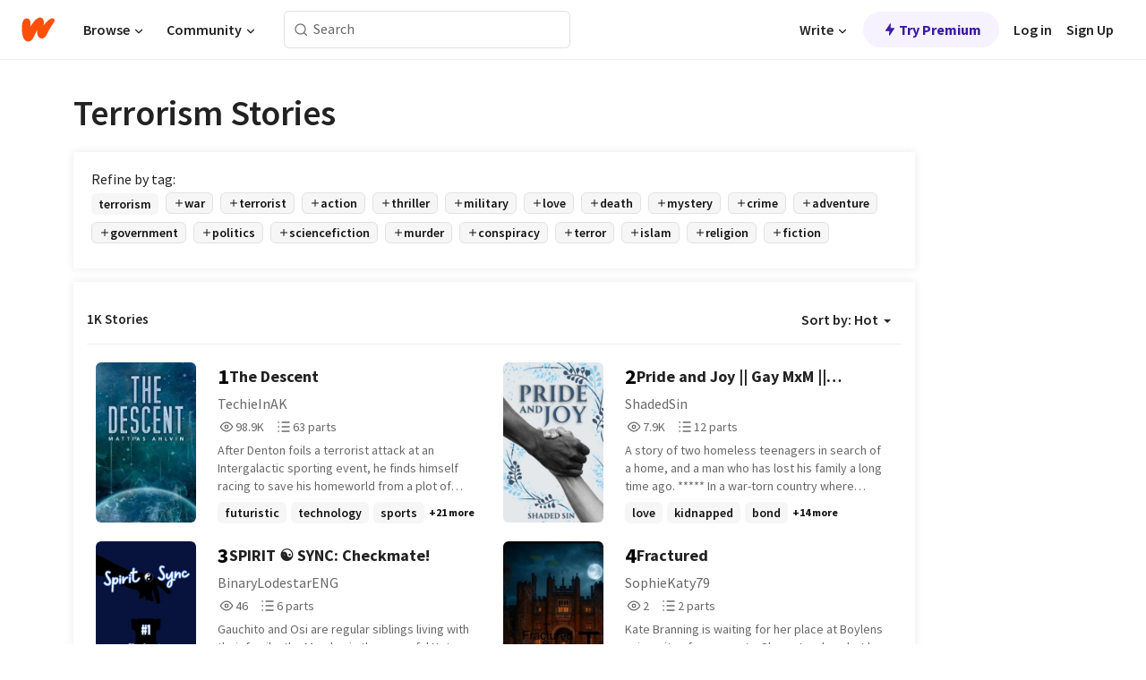

--- FILE ---
content_type: text/html; charset=utf-8
request_url: https://www.wattpad.com/stories/terrorism
body_size: 33429
content:
<!DOCTYPE html><html lang="en-US" dir="ltr"><head><meta charSet="utf-8"/><meta name="viewport" content="width=device-width,initial-scale=1"/><meta name="description" content="Read the most popular terrorism stories on Wattpad, the world&#x27;s largest social storytelling platform."/><meta name="robots" content="index,follow"/><meta property="fb:pages" content="127093020051"/><meta property="og:title" content="Popular in terrorism"/><meta property="og:url" content="https://www.wattpad.com/stories/terrorism/hot"/><meta property="og:description" content="Read the most popular terrorism stories on Wattpad, the world&#x27;s largest social storytelling platform."/><meta property="og:site_name" content="Wattpad"/><title>Terrorism Stories - Wattpad</title><script type="application/ld+json">{"@context":"http://schema.org","@type":"ItemList","itemListElement":[{"@context":"http://schema.org","@type":"ListItem","name":"The Descent","description":"After Denton foils a terrorist attack at an Intergalactic sporting event, he finds himself racing to save his homeworld from a plot of betrayal and revenge.\n \n                                                                      *****\n \nWhen Denton Staxx, a special agent with the Orbital Security Services, discovers the Intergalactic Olympic Games have been targeted by a terrorist attack, he rushes to Earth to try and stop the event before it's too late. But what he discovers on earth is far worse than he imagined, and Denton is quickly pulled into a galaxy-wide conspiracy that takes him from one solar system to another in the search for a mastermind that will stop at nothing to get his revenge on the richest man in the universe -- regardless of the innocent people who die along the way.\n\n[[Wattys' Shortlisted]]\n[[1st place, Month Elimination Awards, Sci-Fi Category]]\n[[Best Plot Development, Iced Tea Summer Bash Awards]]\n[[Best Adventure Scifi Story, The Ooorah's SciFi Awards]]\n[[1st place, Rebel Awards, Sci-fi Category]]\n\n[[word count: 100,000-150,000 words]]","url":"https://www.wattpad.com/story/107471285-the-descent","position":1},{"@context":"http://schema.org","@type":"ListItem","name":"Pride and Joy || Gay MxM || Omegaverse","description":"A story of two homeless teenagers in search of a home, and a man who has lost his family a long time ago. \n\n*****\n\nIn a war-torn country where domestic terrorism runs rampant and soldiers patrol the streets, Josh and Alex, two unfortunate alpha boys, try to get by living in an abandoned store with the kind homeless community, dreaming of a home of their own. Then a stranger joins their little grocery store community, a stranger with a mission, and soon Josh wants to join the fight to save their country, so he could finally give his little brother a good life.\n\nBut is he fighting for the right side...? Everyone else is against his mission. Innocent people are getting hurt. Trouble follows him every step of the way, and soon, the enemy and the consequences of his actions catches up with him. But perhaps this is their chance to turn their life around...\n\n...If there is someone patient enough to gain their trust. That someone could be this kind and gentle older alpha, who may even find out he still has a lot of love to give - if he's finally ready to let go of his old promise to never love again.","url":"https://www.wattpad.com/story/389160892-pride-and-joy-gay-mxm-omegaverse","position":2},{"@context":"http://schema.org","@type":"ListItem","name":"SPIRIT ☯︎ SYNC: Checkmate!","description":"Gauchito and Osi are regular siblings living with their family, the Muraks, in the peaceful Netruno. \nOne day, after nearly two millennia of almost uninterrupted peace, calamity casts its shadow over the city, threatening to expand to the rest of the world... and the kids happen to be at the eye of the storm. \nBut they aren't defenseless. They can, and will fight back.\n\nA sci-fi/fantasy novel about magic and siblingship. May feature graphic violence descriptions that may be disturbing for some readers. Reader discretion is advised.","url":"https://www.wattpad.com/story/332122307-spirit-%E2%98%AF%EF%B8%8E-sync-checkmate","position":3},{"@context":"http://schema.org","@type":"ListItem","name":"Fractured","description":"Kate Branning is waiting for her place at Boylens university of arcane arts. She get a place but her friend Emma  is rejected. They are celebrating Samhain with their family in the village I they live in Oxfordshire. Her fathrr Cyrus is DCI at magical met in London. There is a major terrorist attack  in London by the cult of black annis.","url":"https://www.wattpad.com/story/406713789-fractured","position":4},{"@context":"http://schema.org","@type":"ListItem","name":"The JFK Files: A non-fiction book by Robert Helliger","description":"The true story of the 1963 assassination of US President John F. Kennedy. An account of the life and death of one of the most popular politicians our the 20th century by Robert Helliger.\n\nRated PG-13 for some violence, sex references, some coarse language, drug references, and strong, adult themes.\n\nFOR THE KENNEDY FAMILY AND THE US POLITICIANS WHO WANTED THE TRUTH.","url":"https://www.wattpad.com/story/5271393-the-jfk-files-a-non-fiction-book-by-robert","position":5},{"@context":"http://schema.org","@type":"ListItem","name":"The Right People Volume 7 - Rain Dance in Upper Volta","description":"Because of their connections to Libya, Tom and his friends from the Greek socialist resistance group become more and more deeply involved in the political developments of 1972, especially in Germany and Arab countries.\n\nFirst Phil and the German TV journalists Hans and Reiner witness a US bomb attack on a supposed chemical weapons factory in Libya, and later Phil falls head over heels in love with Amira, a cousin of Colonel Gaddafi, the Libyan head of state, in Tripolis.\n\nShortly before the Olympic Games in Munich, Phil and a few others from the Greek group travel to Palestinian training camps where they find evidence of planned attacks on the Olympics. A US intelligence officer is appalled by the German security authorities' botched preparations for this world event and finds the security concept &quot;weaker than at a rain dance in Upper Volta&quot;. \n\nTom has just started his service in the German army when Palestinian terrorists attack the Israeli team at the Olympic Games in Munich. Together with Phil in a crisis team at the Bonn Ministry of Defense, he witnesses the dramatic events in Munich and their embarrassing consequences for the German government, culminating in the &quot;hijacking&quot; of the Lufthansa plane &quot;Kiel&quot;.\n\nI would like to point out once again that this book is fiction, even though it is based on intensive research into the historical context. All the characters, including the officials who appear in the book, as well as the plot itself are fictitious.\n\nNew chapters are published every Friday. Enjoy browsing.","url":"https://www.wattpad.com/story/403200639-the-right-people-volume-7-rain-dance-in-upper","position":6},{"@context":"http://schema.org","@type":"ListItem","name":"The Kingdom of the dead ","description":"In the Kingdom of the Dead, the throne is no longer a seat of power-it is a battlefield soaked in ancient vengeance. Generations of betrayal have turned rulers into revenants, and heirs into warlords. Across the blackened hills and beneath storm-lit skies, spectral armies fight not for justice, but for the illusion of a legacy lost.\n\nBut the winds of fate shift. A survivor-neither ghost nor king-enters this doomed realm with a sword of living flame and a heart torn between duty and mercy. As war ravages the land again, only one truth remains: in a kingdom ruled by the dead, peace can only be won through fire... or forgotten forever.","url":"https://www.wattpad.com/story/406589660-the-kingdom-of-the-dead","position":7},{"@context":"http://schema.org","@type":"ListItem","name":"𝙢𝙚𝙩𝙖𝙣𝙤𝙞𝙖 , 𝘮𝘪𝘵𝘤𝘩 𝘳𝘢𝘱𝘱","description":"her broken heart could only be fixed by his broken one. \n\n\ncursing, mature content,\namerican assassin","url":"https://www.wattpad.com/story/141099037-%F0%9D%99%A2%F0%9D%99%9A%F0%9D%99%A9%F0%9D%99%96%F0%9D%99%A3%F0%9D%99%A4%F0%9D%99%9E%F0%9D%99%96-%F0%9D%98%AE%F0%9D%98%AA%F0%9D%98%B5%F0%9D%98%A4%F0%9D%98%A9-%F0%9D%98%B3%F0%9D%98%A2%F0%9D%98%B1%F0%9D%98%B1","position":8},{"@context":"http://schema.org","@type":"ListItem","name":"Hating On Islam","description":"Islam is a religious system begun in the seventh century by Muhammad (pbuh) . Muslims follow the teachings of the Qur'an and strive to keep the five pillars.\nIn the last few years, media have shared alot of videos showing terrorism happening in alot of countries, which is Isis, AL nusra, and many other terror groups. \nBut they never called them terrorists, they called them Muslims.\nIn many schools in Europe and the U.S teaches their students history, but they never show the Islamic history.\nWhat's the real history of Islam, and why do people hate Muslims?","url":"https://www.wattpad.com/story/68558611-hating-on-islam","position":9},{"@context":"http://schema.org","@type":"ListItem","name":"To You Oh My Daughter","description":"'To You Oh My Daughter' is a letter a mother wrote to her first daughter, narrating the things she faced before the daughter was given birth to.\n   It's also about how she finds love when looking for an entirely different thing, her parents . \n   The book touches the life of those affected by insurgency in the northern part of Nigeria.\n   Likewise, it gives a glimpse of what it feels like to have personal life problems solved in a court room by a complete stranger.","url":"https://www.wattpad.com/story/73682166-to-you-oh-my-daughter","position":10},{"@context":"http://schema.org","@type":"ListItem","name":"Out of Retirement, Back in the Fight","description":"[Description in story]","url":"https://www.wattpad.com/story/240672822-out-of-retirement-back-in-the-fight","position":11},{"@context":"http://schema.org","@type":"ListItem","name":"Stained","description":"Hashir Ali goes to school, just like any other day only to know that this was not just another day but the blackest day of his life when 141 of his school-fellows were killed and hundreds of lives were ruined, including his.\n\nThis story is about a boy who used to live a normal life until 16th December happened. A day that stained him for life.","url":"https://www.wattpad.com/story/57060783-stained","position":12},{"@context":"http://schema.org","@type":"ListItem","name":"Fastest","description":"I wanted to make a story about what would happen if a speedster like the flash existed alone in the real world.  The idea is Speedster powers used strategically would give the hero the power to kill pretty much anyone instantly.  What would someone with this kind of power do with it, and how would the world react?","url":"https://www.wattpad.com/story/31056333-fastest","position":13},{"@context":"http://schema.org","@type":"ListItem","name":"The savage beast","description":"Things are not always the way they seem. When Edgar Davis, a retired science teacher meets Lexi, he gradually discovers the evilness behind her attractive figure.","url":"https://www.wattpad.com/story/100846707-the-savage-beast","position":14},{"@context":"http://schema.org","@type":"ListItem","name":"Badge of Evil by Craig Horowitz & Bill Stanton","description":"From the same deadly crucible that forged Al Qaeda and ISIS, a new terrorist plot threatens to strike at the heart of America, and it'll take an uneasy alliance between New York's sharpest investigative journalist and one of its toughest private eyes to take them down. Badge of Evil is the first novel in a bold new thriller series from the writing team of private investigator Bill Stanton and award-winning journalist Craig Horowitz.","url":"https://www.wattpad.com/story/69759199-badge-of-evil-by-craig-horowitz-bill-stanton","position":15},{"@context":"http://schema.org","@type":"ListItem","name":"The Lions and the Tigers","description":"Two 17 year old Afghani boys, Raed and Muhammad are in school when all of a sudden two Taliban soldiers enter the classroom and take 5 boys including them. They are forced to join the Taliban and Muhammad is tasked with an attack plotted for San Diego, California. He must travel through the Mexican city of Tijuana to reach his destination of San Diego. He passes through a sketchy part of Tijuana when two masked men hijack his attack van and find explosives. They think the attack is plotted against them and execute him. Back in Afghanistan Raed hears the news of his best friend passing. This sends him into a fury of rage. He vows his revenge on those who took his best friends life and forms an alliance with the Taliban leader as well as another member of the Taliban. He wages war and his revenge on those responsible for bringing pain upon him.","url":"https://www.wattpad.com/story/345673535-the-lions-and-the-tigers","position":16},{"@context":"http://schema.org","@type":"ListItem","name":"EMMA: Emergent Movement of Militant Anarchists","description":"","url":"https://www.wattpad.com/story/5179927-emma-emergent-movement-of-militant-anarchists","position":17},{"@context":"http://schema.org","@type":"ListItem","name":"You were lucky","description":"My feelings a day after Peshawar massacre in Army Public School","url":"https://www.wattpad.com/story/39476895-you-were-lucky","position":18},{"@context":"http://schema.org","@type":"ListItem","name":"Veena Malik sentenced to 26 years in prison for airing a blasphemous programme","description":"","url":"https://www.wattpad.com/story/27341720-veena-malik-sentenced-to-26-years-in-prison-for","position":19},{"@context":"http://schema.org","@type":"ListItem","name":"September 11th, 2001","description":"","url":"https://www.wattpad.com/story/23746748-september-11th-2001","position":20}],"numberOfItems":1019,"description":"The Top 1000: Best terrorism Stories","mainEntityOfPage":{"@type":"CollectionPage","@id":"https://www.wattpad.com/stories/terrorism/hot"},"name":"Popular in terrorism","url":"https://www.wattpad.com/stories/terrorism/hot","itemListOrder":"Ascending","disambiguatingDescription":"Read the most popular terrorism stories on Wattpad, the world's largest social storytelling platform."}</script><link rel="stylesheet" href="/wp-web-assets/build/css-bundle-BTKLLE7V.css"/><link rel="preload" as="font" href="/wp-web-assets/fonts/Source_Sans_Pro/SourceSansPro-Regular.ttf" crossorigin="anonymous"/><link rel="preload" as="font" href="/wp-web-assets/fonts/Source_Sans_Pro/SourceSansPro-SemiBold.ttf" crossorigin="anonymous"/><link rel="stylesheet" href="/wp-web-assets/build/_assets/fonts-XNHMJ6ZM.css"/><link rel="stylesheet" href="/wp-web-assets/build/_assets/tokens-2GVK43A7.css"/><link rel="stylesheet" href="/wp-web-assets/build/_assets/main-PXKQW5MQ.css"/><link rel="stylesheet" href="/wp-web-assets/build/_assets/react-tooltip-HIHMAPNF.css"/><link rel="stylesheet" href="/wp-web-assets/build/_assets/splide.min-AQNS3YPQ.css"/><script type="text/javascript">window.dataLayer=[];</script><script>window.wattpad={"userCountryCode":"US","testGroups":{"SPECIAL_AD_EXEMPT":false,"USE_IMAGE_MOD":false,"GDPR_ADS_EXPERIENCE":false,"USE_33ACROSS":false,"EXCLUDE_PREBID_PARTNERS":false,"DELAY_ADS":false,"PREBID_BETA":false,"USE_KEVEL":true,"USE_AFP":false,"ADS_IN_WATTPAD_ORIGINALS":true,"IS_IN_MATURE_GATING":false,"IS_SERIES_REDESIGN":true,"IS_FREE_ORIGINALS_EXPERIMENT":true,"IS_WATTYS_SHORTLIST":false,"IS_WRITER_STORY_NEW_MIGRATION":false,"USE_ADS_ELIGIBILITY":true,"IS_PROMOTED_READING_LIST":true,"IS_NEW_UPDATES_PAGE":false,"IS_IN_CHECK_ADS_READINESS":false,"IS_SOCIAL_FEED":false,"IS_STORY_PAGE_REDESIGN":false},"currentUser":null,"deviceType":"desktop","revision":"b4fb93f6bd89ed1e37a9c3dae226557d071bc81d","categoryList":{"0":"genre-uncategorized","1":"genre-teen-fiction","2":"genre-poetry","3":"genre-fantasy","4":"genre-romance","5":"genre-science-fiction","6":"genre-fanfiction","7":"genre-humor","8":"genre-mystery-thriller","9":"genre-horror","10":"genre-classics","11":"genre-adventure","12":"genre-paranormal","13":"genre-spiritual","14":"genre-action","16":"genre-non-fiction","17":"genre-short-stories","18":"genre-vampire","19":"genre-random","21":"genre-general-fiction","22":"genre-werewolf","23":"genre-historical-fiction","24":"genre-chick-lit"},"isWpWeb":true,"afpConfig":{"hostAccountId":"pub-9506570645588245"},"canvaApiKey":"gpJZaH8RjnukEBMR5tYrmnsY"}</script><script src="https://accounts.google.com/gsi/client" async="" defer=""></script></head><body class="theme-6"><noscript><iframe src="//www.googletagmanager.com/ns.html?id=GTM-WD9JLB" height="0" width="0" style="display:none;visibility:hidden" title="Needed for jsx-Ally complaint" aria-hidden="true"></iframe></noscript><div id="g_id_onload" data-client_id="819350800788-s42oc45ge5shd8hkimbj2broh7l6j7h6.apps.googleusercontent.com" data-login_uri="https://www.wattpad.com/auth/google-auth?nextUrl=%2Fstories%2Fterrorism" data-is_one_tap="true" data-cancel_on_tap_outside="false" data-use_fedcm_for_prompt="true"></div><div><header class="_07XRA oUExN"><nav class="gMmKF"><ul class="sGq-H"><li class="Gzeg3"><a class="zIi3k" href="https://www.wattpad.com" title="Wattpad Home" aria-label="Home"><img class="At9TR" src="/wp-web-assets/images/wattpad-logo.svg" alt="Wattpad Logo" data-testid="wp-logo-orange"/></a></li><li class="NkmE9 jDGZF"><div id="discover-dropdown" class="avnzx false KE7WT" data-testid="discover-dropdown"><button class="DMdhq OCdPW">Browse<img class="S1mMa" src="/wp-web-assets/images/wp-chevron-down.svg" alt="" data-testid="wp_chevron_down"/></button></div></li><li class="NkmE9"><div id="community-dropdown" class="avnzx false KE7WT" data-testid="community-dropdown"><button class="DMdhq OCdPW">Community<img class="S1mMa" src="/wp-web-assets/images/wp-chevron-down.svg" alt="" data-testid="wp_chevron_down"/></button></div></li></ul></nav><div class="lXfdp gMmKF"><div class="wDLq1"><form class="VOZUu" action="/getmobile" method="post" role="search" name="search"><button class="_8r2SK U-dRJ" type="submit" aria-label="Search"><svg xmlns="http://www.w3.org/2000/svg" width="15" height="15" viewBox="0 0 15 15" fill="none"><path fill-rule="evenodd" clip-rule="evenodd" d="M1.5999 6.49844C1.5999 3.79224 3.79371 1.59844 6.4999 1.59844C9.2061 1.59844 11.3999 3.79224 11.3999 6.49844C11.3999 9.20463 9.2061 11.3984 6.4999 11.3984C3.79371 11.3984 1.5999 9.20463 1.5999 6.49844ZM6.4999 0.398438C3.13097 0.398438 0.399902 3.1295 0.399902 6.49844C0.399902 9.86737 3.13097 12.5984 6.4999 12.5984C7.99441 12.5984 9.36338 12.061 10.4241 11.1688C10.4515 11.2618 10.5019 11.3494 10.5752 11.4227L13.0501 13.8976C13.2844 14.1319 13.6643 14.1319 13.8986 13.8976C14.133 13.6633 14.133 13.2834 13.8986 13.0491L11.4238 10.5742C11.3504 10.5008 11.2629 10.4505 11.1699 10.423C12.0623 9.36227 12.5999 7.99313 12.5999 6.49844C12.5999 3.1295 9.86884 0.398438 6.4999 0.398438Z" fill="#121212" fill-opacity="0.64"></path></svg></button><input class="_6Hiiv" type="text" placeholder="Search" name="query" autoComplete="off"/></form></div></div><div class="ZFD-B gMmKF"><ul class="sGq-H"><li class="NkmE9 oAArJ"><div id="writer-opportunities-dropdown" class="avnzx false KE7WT" data-testid="writer-opportunities-dropdown"><button class="DMdhq OCdPW">Write<img class="S1mMa" src="/wp-web-assets/images/wp-chevron-down.svg" alt="" data-testid="wp_chevron_down"/></button></div></li><li class="oAArJ"><button class="_5FXgC"><span class="ahwLl"><svg xmlns="http://www.w3.org/2000/svg" width="20" height="20" viewBox="0 0 20 20" fill="none"><path d="M9.38562 11.778L8.95363 16.0545C8.89557 16.6292 9.64434 16.8996 9.96699 16.4205L14.9043 9.08896C15.1528 8.72003 14.8884 8.2233 14.4436 8.2233H10.6144L11.0464 3.94683C11.1044 3.37214 10.3557 3.10166 10.033 3.58077L5.09567 10.9123C4.84721 11.2813 5.11159 11.778 5.55639 11.778H9.38562Z" fill="var(--ds-base-2-60)"></path></svg></span>Try Premium</button></li></ul><div class="YJeR-"><ul class="At9TR sGq-H"><li class="T7-fP NkmE9"><button class="Rer7C transparent-button iUT2X">Log in</button></li><li class="NkmE9"><button class="Rer7C transparent-button iUT2X">Sign Up</button></li></ul><a href="https://www.wattpad.com/login" rel="noopener noreferrer" class="ab56F"><button class="undefined "><svg width="16" height="16" viewBox="0 0 24 24" fill="none" stroke="#6f6f6f" stroke-width="2" aria-hidden="true" stroke-linecap="round" stroke-linejoin="round"><path d="M20 21v-2a4 4 0 0 0-4-4H8a4 4 0 0 0-4 4v2"></path><circle cx="12" cy="7" r="4"></circle></svg></button></a></div></div><nav data-testid="mobile-header" class="LGHtv"><div class="LMr2z"><a class="_6tefj" href="https://www.wattpad.com" aria-label="Home"><img class="zIi3k" width="32" height="25" src="/wp-web-assets/images/wattpad-logo.svg" alt="Wattpad Logo" data-testid="logo"/></a><a class="_6tefj" href="https://www.wattpad.com/search" data-testid="search" aria-label="Search"><img src="/wp-web-assets/images/wp-search.svg" alt=""/></a></div></nav></header></div><div class="_4eQHP"><div class="YWvSv"><div class="_8rIHD h9fFM"><h1>Terrorism Stories</h1></div><div><div class="q1nk0 wrsj0"><div class="BHKGM">Refine by tag:</div><div class="aVlTH wrsj0"><div class="yl-VP okGI7" data-testid="tag-carousel"><div class="no-text-decoration-on-focus no-text-decoration-on-hover XZbAz pill__pziVI light-variant__fymht default-size__BJ5Po default-accent__YcamO square-shape__V66Yy clickable__llABU gap-for-default-pill__d6nVx" href=""><span class="typography-label-small-semi">terrorism</span></div><div class="no-text-decoration-on-focus no-text-decoration-on-hover XZbAz pill__pziVI outlined-variant__W8rtc default-size__BJ5Po default-accent__YcamO square-shape__V66Yy clickable__llABU gap-for-default-pill__d6nVx" href=""><span class="icon__WYtJ8"><svg width="12" height="12" fill="none" xmlns="http://www.w3.org/2000/svg" viewBox="0 0 24 24" role="img" aria-labelledby="" aria-hidden="false"><title id="">WpAdd</title><path d="M11 11V5a1 1 0 1 1 2 0v6h6a1 1 0 1 1 0 2h-6v6a1 1 0 1 1-2 0v-6H5a1 1 0 1 1 0-2h6Z" fill="#121212"></path></svg></span><span class="typography-label-small-semi">war</span></div><div class="no-text-decoration-on-focus no-text-decoration-on-hover XZbAz pill__pziVI outlined-variant__W8rtc default-size__BJ5Po default-accent__YcamO square-shape__V66Yy clickable__llABU gap-for-default-pill__d6nVx" href=""><span class="icon__WYtJ8"><svg width="12" height="12" fill="none" xmlns="http://www.w3.org/2000/svg" viewBox="0 0 24 24" role="img" aria-labelledby="" aria-hidden="false"><title id="">WpAdd</title><path d="M11 11V5a1 1 0 1 1 2 0v6h6a1 1 0 1 1 0 2h-6v6a1 1 0 1 1-2 0v-6H5a1 1 0 1 1 0-2h6Z" fill="#121212"></path></svg></span><span class="typography-label-small-semi">terrorist</span></div><div class="no-text-decoration-on-focus no-text-decoration-on-hover XZbAz pill__pziVI outlined-variant__W8rtc default-size__BJ5Po default-accent__YcamO square-shape__V66Yy clickable__llABU gap-for-default-pill__d6nVx" href=""><span class="icon__WYtJ8"><svg width="12" height="12" fill="none" xmlns="http://www.w3.org/2000/svg" viewBox="0 0 24 24" role="img" aria-labelledby="" aria-hidden="false"><title id="">WpAdd</title><path d="M11 11V5a1 1 0 1 1 2 0v6h6a1 1 0 1 1 0 2h-6v6a1 1 0 1 1-2 0v-6H5a1 1 0 1 1 0-2h6Z" fill="#121212"></path></svg></span><span class="typography-label-small-semi">action</span></div><div class="no-text-decoration-on-focus no-text-decoration-on-hover XZbAz pill__pziVI outlined-variant__W8rtc default-size__BJ5Po default-accent__YcamO square-shape__V66Yy clickable__llABU gap-for-default-pill__d6nVx" href=""><span class="icon__WYtJ8"><svg width="12" height="12" fill="none" xmlns="http://www.w3.org/2000/svg" viewBox="0 0 24 24" role="img" aria-labelledby="" aria-hidden="false"><title id="">WpAdd</title><path d="M11 11V5a1 1 0 1 1 2 0v6h6a1 1 0 1 1 0 2h-6v6a1 1 0 1 1-2 0v-6H5a1 1 0 1 1 0-2h6Z" fill="#121212"></path></svg></span><span class="typography-label-small-semi">thriller</span></div><div class="no-text-decoration-on-focus no-text-decoration-on-hover XZbAz pill__pziVI outlined-variant__W8rtc default-size__BJ5Po default-accent__YcamO square-shape__V66Yy clickable__llABU gap-for-default-pill__d6nVx" href=""><span class="icon__WYtJ8"><svg width="12" height="12" fill="none" xmlns="http://www.w3.org/2000/svg" viewBox="0 0 24 24" role="img" aria-labelledby="" aria-hidden="false"><title id="">WpAdd</title><path d="M11 11V5a1 1 0 1 1 2 0v6h6a1 1 0 1 1 0 2h-6v6a1 1 0 1 1-2 0v-6H5a1 1 0 1 1 0-2h6Z" fill="#121212"></path></svg></span><span class="typography-label-small-semi">military</span></div><div class="no-text-decoration-on-focus no-text-decoration-on-hover XZbAz pill__pziVI outlined-variant__W8rtc default-size__BJ5Po default-accent__YcamO square-shape__V66Yy clickable__llABU gap-for-default-pill__d6nVx" href=""><span class="icon__WYtJ8"><svg width="12" height="12" fill="none" xmlns="http://www.w3.org/2000/svg" viewBox="0 0 24 24" role="img" aria-labelledby="" aria-hidden="false"><title id="">WpAdd</title><path d="M11 11V5a1 1 0 1 1 2 0v6h6a1 1 0 1 1 0 2h-6v6a1 1 0 1 1-2 0v-6H5a1 1 0 1 1 0-2h6Z" fill="#121212"></path></svg></span><span class="typography-label-small-semi">love</span></div><div class="no-text-decoration-on-focus no-text-decoration-on-hover XZbAz pill__pziVI outlined-variant__W8rtc default-size__BJ5Po default-accent__YcamO square-shape__V66Yy clickable__llABU gap-for-default-pill__d6nVx" href=""><span class="icon__WYtJ8"><svg width="12" height="12" fill="none" xmlns="http://www.w3.org/2000/svg" viewBox="0 0 24 24" role="img" aria-labelledby="" aria-hidden="false"><title id="">WpAdd</title><path d="M11 11V5a1 1 0 1 1 2 0v6h6a1 1 0 1 1 0 2h-6v6a1 1 0 1 1-2 0v-6H5a1 1 0 1 1 0-2h6Z" fill="#121212"></path></svg></span><span class="typography-label-small-semi">death</span></div><div class="no-text-decoration-on-focus no-text-decoration-on-hover XZbAz pill__pziVI outlined-variant__W8rtc default-size__BJ5Po default-accent__YcamO square-shape__V66Yy clickable__llABU gap-for-default-pill__d6nVx" href=""><span class="icon__WYtJ8"><svg width="12" height="12" fill="none" xmlns="http://www.w3.org/2000/svg" viewBox="0 0 24 24" role="img" aria-labelledby="" aria-hidden="false"><title id="">WpAdd</title><path d="M11 11V5a1 1 0 1 1 2 0v6h6a1 1 0 1 1 0 2h-6v6a1 1 0 1 1-2 0v-6H5a1 1 0 1 1 0-2h6Z" fill="#121212"></path></svg></span><span class="typography-label-small-semi">mystery</span></div><div class="no-text-decoration-on-focus no-text-decoration-on-hover XZbAz pill__pziVI outlined-variant__W8rtc default-size__BJ5Po default-accent__YcamO square-shape__V66Yy clickable__llABU gap-for-default-pill__d6nVx" href=""><span class="icon__WYtJ8"><svg width="12" height="12" fill="none" xmlns="http://www.w3.org/2000/svg" viewBox="0 0 24 24" role="img" aria-labelledby="" aria-hidden="false"><title id="">WpAdd</title><path d="M11 11V5a1 1 0 1 1 2 0v6h6a1 1 0 1 1 0 2h-6v6a1 1 0 1 1-2 0v-6H5a1 1 0 1 1 0-2h6Z" fill="#121212"></path></svg></span><span class="typography-label-small-semi">crime</span></div><div class="no-text-decoration-on-focus no-text-decoration-on-hover XZbAz pill__pziVI outlined-variant__W8rtc default-size__BJ5Po default-accent__YcamO square-shape__V66Yy clickable__llABU gap-for-default-pill__d6nVx" href=""><span class="icon__WYtJ8"><svg width="12" height="12" fill="none" xmlns="http://www.w3.org/2000/svg" viewBox="0 0 24 24" role="img" aria-labelledby="" aria-hidden="false"><title id="">WpAdd</title><path d="M11 11V5a1 1 0 1 1 2 0v6h6a1 1 0 1 1 0 2h-6v6a1 1 0 1 1-2 0v-6H5a1 1 0 1 1 0-2h6Z" fill="#121212"></path></svg></span><span class="typography-label-small-semi">adventure</span></div><div class="no-text-decoration-on-focus no-text-decoration-on-hover XZbAz pill__pziVI outlined-variant__W8rtc default-size__BJ5Po default-accent__YcamO square-shape__V66Yy clickable__llABU gap-for-default-pill__d6nVx" href=""><span class="icon__WYtJ8"><svg width="12" height="12" fill="none" xmlns="http://www.w3.org/2000/svg" viewBox="0 0 24 24" role="img" aria-labelledby="" aria-hidden="false"><title id="">WpAdd</title><path d="M11 11V5a1 1 0 1 1 2 0v6h6a1 1 0 1 1 0 2h-6v6a1 1 0 1 1-2 0v-6H5a1 1 0 1 1 0-2h6Z" fill="#121212"></path></svg></span><span class="typography-label-small-semi">government</span></div><div class="no-text-decoration-on-focus no-text-decoration-on-hover XZbAz pill__pziVI outlined-variant__W8rtc default-size__BJ5Po default-accent__YcamO square-shape__V66Yy clickable__llABU gap-for-default-pill__d6nVx" href=""><span class="icon__WYtJ8"><svg width="12" height="12" fill="none" xmlns="http://www.w3.org/2000/svg" viewBox="0 0 24 24" role="img" aria-labelledby="" aria-hidden="false"><title id="">WpAdd</title><path d="M11 11V5a1 1 0 1 1 2 0v6h6a1 1 0 1 1 0 2h-6v6a1 1 0 1 1-2 0v-6H5a1 1 0 1 1 0-2h6Z" fill="#121212"></path></svg></span><span class="typography-label-small-semi">politics</span></div><div class="no-text-decoration-on-focus no-text-decoration-on-hover XZbAz pill__pziVI outlined-variant__W8rtc default-size__BJ5Po default-accent__YcamO square-shape__V66Yy clickable__llABU gap-for-default-pill__d6nVx" href=""><span class="icon__WYtJ8"><svg width="12" height="12" fill="none" xmlns="http://www.w3.org/2000/svg" viewBox="0 0 24 24" role="img" aria-labelledby="" aria-hidden="false"><title id="">WpAdd</title><path d="M11 11V5a1 1 0 1 1 2 0v6h6a1 1 0 1 1 0 2h-6v6a1 1 0 1 1-2 0v-6H5a1 1 0 1 1 0-2h6Z" fill="#121212"></path></svg></span><span class="typography-label-small-semi">sciencefiction</span></div><div class="no-text-decoration-on-focus no-text-decoration-on-hover XZbAz pill__pziVI outlined-variant__W8rtc default-size__BJ5Po default-accent__YcamO square-shape__V66Yy clickable__llABU gap-for-default-pill__d6nVx" href=""><span class="icon__WYtJ8"><svg width="12" height="12" fill="none" xmlns="http://www.w3.org/2000/svg" viewBox="0 0 24 24" role="img" aria-labelledby="" aria-hidden="false"><title id="">WpAdd</title><path d="M11 11V5a1 1 0 1 1 2 0v6h6a1 1 0 1 1 0 2h-6v6a1 1 0 1 1-2 0v-6H5a1 1 0 1 1 0-2h6Z" fill="#121212"></path></svg></span><span class="typography-label-small-semi">murder</span></div><div class="no-text-decoration-on-focus no-text-decoration-on-hover XZbAz pill__pziVI outlined-variant__W8rtc default-size__BJ5Po default-accent__YcamO square-shape__V66Yy clickable__llABU gap-for-default-pill__d6nVx" href=""><span class="icon__WYtJ8"><svg width="12" height="12" fill="none" xmlns="http://www.w3.org/2000/svg" viewBox="0 0 24 24" role="img" aria-labelledby="" aria-hidden="false"><title id="">WpAdd</title><path d="M11 11V5a1 1 0 1 1 2 0v6h6a1 1 0 1 1 0 2h-6v6a1 1 0 1 1-2 0v-6H5a1 1 0 1 1 0-2h6Z" fill="#121212"></path></svg></span><span class="typography-label-small-semi">conspiracy</span></div><div class="no-text-decoration-on-focus no-text-decoration-on-hover XZbAz pill__pziVI outlined-variant__W8rtc default-size__BJ5Po default-accent__YcamO square-shape__V66Yy clickable__llABU gap-for-default-pill__d6nVx" href=""><span class="icon__WYtJ8"><svg width="12" height="12" fill="none" xmlns="http://www.w3.org/2000/svg" viewBox="0 0 24 24" role="img" aria-labelledby="" aria-hidden="false"><title id="">WpAdd</title><path d="M11 11V5a1 1 0 1 1 2 0v6h6a1 1 0 1 1 0 2h-6v6a1 1 0 1 1-2 0v-6H5a1 1 0 1 1 0-2h6Z" fill="#121212"></path></svg></span><span class="typography-label-small-semi">terror</span></div><div class="no-text-decoration-on-focus no-text-decoration-on-hover XZbAz pill__pziVI outlined-variant__W8rtc default-size__BJ5Po default-accent__YcamO square-shape__V66Yy clickable__llABU gap-for-default-pill__d6nVx" href=""><span class="icon__WYtJ8"><svg width="12" height="12" fill="none" xmlns="http://www.w3.org/2000/svg" viewBox="0 0 24 24" role="img" aria-labelledby="" aria-hidden="false"><title id="">WpAdd</title><path d="M11 11V5a1 1 0 1 1 2 0v6h6a1 1 0 1 1 0 2h-6v6a1 1 0 1 1-2 0v-6H5a1 1 0 1 1 0-2h6Z" fill="#121212"></path></svg></span><span class="typography-label-small-semi">islam</span></div><div class="no-text-decoration-on-focus no-text-decoration-on-hover XZbAz pill__pziVI outlined-variant__W8rtc default-size__BJ5Po default-accent__YcamO square-shape__V66Yy clickable__llABU gap-for-default-pill__d6nVx" href=""><span class="icon__WYtJ8"><svg width="12" height="12" fill="none" xmlns="http://www.w3.org/2000/svg" viewBox="0 0 24 24" role="img" aria-labelledby="" aria-hidden="false"><title id="">WpAdd</title><path d="M11 11V5a1 1 0 1 1 2 0v6h6a1 1 0 1 1 0 2h-6v6a1 1 0 1 1-2 0v-6H5a1 1 0 1 1 0-2h6Z" fill="#121212"></path></svg></span><span class="typography-label-small-semi">religion</span></div><div class="no-text-decoration-on-focus no-text-decoration-on-hover XZbAz pill__pziVI outlined-variant__W8rtc default-size__BJ5Po default-accent__YcamO square-shape__V66Yy clickable__llABU gap-for-default-pill__d6nVx" href=""><span class="icon__WYtJ8"><svg width="12" height="12" fill="none" xmlns="http://www.w3.org/2000/svg" viewBox="0 0 24 24" role="img" aria-labelledby="" aria-hidden="false"><title id="">WpAdd</title><path d="M11 11V5a1 1 0 1 1 2 0v6h6a1 1 0 1 1 0 2h-6v6a1 1 0 1 1-2 0v-6H5a1 1 0 1 1 0-2h6Z" fill="#121212"></path></svg></span><span class="typography-label-small-semi">fiction</span></div></div></div></div><div><div class="CEEJt Kn30N"><div class="yl-VP okGI7" data-testid="tag-carousel"><div class="no-text-decoration-on-focus no-text-decoration-on-hover XZbAz pill__pziVI light-variant__fymht default-size__BJ5Po default-accent__YcamO square-shape__V66Yy clickable__llABU gap-for-default-pill__d6nVx" href=""><span class="typography-label-small-semi">terrorism</span></div><div class="no-text-decoration-on-focus no-text-decoration-on-hover XZbAz pill__pziVI outlined-variant__W8rtc default-size__BJ5Po default-accent__YcamO square-shape__V66Yy clickable__llABU gap-for-default-pill__d6nVx" href=""><span class="icon__WYtJ8"><svg width="12" height="12" fill="none" xmlns="http://www.w3.org/2000/svg" viewBox="0 0 24 24" role="img" aria-labelledby="" aria-hidden="false"><title id="">WpAdd</title><path d="M11 11V5a1 1 0 1 1 2 0v6h6a1 1 0 1 1 0 2h-6v6a1 1 0 1 1-2 0v-6H5a1 1 0 1 1 0-2h6Z" fill="#121212"></path></svg></span><span class="typography-label-small-semi">war</span></div><div class="no-text-decoration-on-focus no-text-decoration-on-hover XZbAz pill__pziVI outlined-variant__W8rtc default-size__BJ5Po default-accent__YcamO square-shape__V66Yy clickable__llABU gap-for-default-pill__d6nVx" href=""><span class="icon__WYtJ8"><svg width="12" height="12" fill="none" xmlns="http://www.w3.org/2000/svg" viewBox="0 0 24 24" role="img" aria-labelledby="" aria-hidden="false"><title id="">WpAdd</title><path d="M11 11V5a1 1 0 1 1 2 0v6h6a1 1 0 1 1 0 2h-6v6a1 1 0 1 1-2 0v-6H5a1 1 0 1 1 0-2h6Z" fill="#121212"></path></svg></span><span class="typography-label-small-semi">terrorist</span></div><div class="no-text-decoration-on-focus no-text-decoration-on-hover XZbAz pill__pziVI outlined-variant__W8rtc default-size__BJ5Po default-accent__YcamO square-shape__V66Yy clickable__llABU gap-for-default-pill__d6nVx" href=""><span class="icon__WYtJ8"><svg width="12" height="12" fill="none" xmlns="http://www.w3.org/2000/svg" viewBox="0 0 24 24" role="img" aria-labelledby="" aria-hidden="false"><title id="">WpAdd</title><path d="M11 11V5a1 1 0 1 1 2 0v6h6a1 1 0 1 1 0 2h-6v6a1 1 0 1 1-2 0v-6H5a1 1 0 1 1 0-2h6Z" fill="#121212"></path></svg></span><span class="typography-label-small-semi">action</span></div><div class="no-text-decoration-on-focus no-text-decoration-on-hover XZbAz pill__pziVI outlined-variant__W8rtc default-size__BJ5Po default-accent__YcamO square-shape__V66Yy clickable__llABU gap-for-default-pill__d6nVx" href=""><span class="icon__WYtJ8"><svg width="12" height="12" fill="none" xmlns="http://www.w3.org/2000/svg" viewBox="0 0 24 24" role="img" aria-labelledby="" aria-hidden="false"><title id="">WpAdd</title><path d="M11 11V5a1 1 0 1 1 2 0v6h6a1 1 0 1 1 0 2h-6v6a1 1 0 1 1-2 0v-6H5a1 1 0 1 1 0-2h6Z" fill="#121212"></path></svg></span><span class="typography-label-small-semi">thriller</span></div><div class="no-text-decoration-on-focus no-text-decoration-on-hover XZbAz pill__pziVI outlined-variant__W8rtc default-size__BJ5Po default-accent__YcamO square-shape__V66Yy clickable__llABU gap-for-default-pill__d6nVx" href=""><span class="icon__WYtJ8"><svg width="12" height="12" fill="none" xmlns="http://www.w3.org/2000/svg" viewBox="0 0 24 24" role="img" aria-labelledby="" aria-hidden="false"><title id="">WpAdd</title><path d="M11 11V5a1 1 0 1 1 2 0v6h6a1 1 0 1 1 0 2h-6v6a1 1 0 1 1-2 0v-6H5a1 1 0 1 1 0-2h6Z" fill="#121212"></path></svg></span><span class="typography-label-small-semi">military</span></div><div class="no-text-decoration-on-focus no-text-decoration-on-hover XZbAz pill__pziVI outlined-variant__W8rtc default-size__BJ5Po default-accent__YcamO square-shape__V66Yy clickable__llABU gap-for-default-pill__d6nVx" href=""><span class="icon__WYtJ8"><svg width="12" height="12" fill="none" xmlns="http://www.w3.org/2000/svg" viewBox="0 0 24 24" role="img" aria-labelledby="" aria-hidden="false"><title id="">WpAdd</title><path d="M11 11V5a1 1 0 1 1 2 0v6h6a1 1 0 1 1 0 2h-6v6a1 1 0 1 1-2 0v-6H5a1 1 0 1 1 0-2h6Z" fill="#121212"></path></svg></span><span class="typography-label-small-semi">love</span></div><div class="no-text-decoration-on-focus no-text-decoration-on-hover XZbAz pill__pziVI outlined-variant__W8rtc default-size__BJ5Po default-accent__YcamO square-shape__V66Yy clickable__llABU gap-for-default-pill__d6nVx" href=""><span class="icon__WYtJ8"><svg width="12" height="12" fill="none" xmlns="http://www.w3.org/2000/svg" viewBox="0 0 24 24" role="img" aria-labelledby="" aria-hidden="false"><title id="">WpAdd</title><path d="M11 11V5a1 1 0 1 1 2 0v6h6a1 1 0 1 1 0 2h-6v6a1 1 0 1 1-2 0v-6H5a1 1 0 1 1 0-2h6Z" fill="#121212"></path></svg></span><span class="typography-label-small-semi">death</span></div><div class="no-text-decoration-on-focus no-text-decoration-on-hover XZbAz pill__pziVI outlined-variant__W8rtc default-size__BJ5Po default-accent__YcamO square-shape__V66Yy clickable__llABU gap-for-default-pill__d6nVx" href=""><span class="icon__WYtJ8"><svg width="12" height="12" fill="none" xmlns="http://www.w3.org/2000/svg" viewBox="0 0 24 24" role="img" aria-labelledby="" aria-hidden="false"><title id="">WpAdd</title><path d="M11 11V5a1 1 0 1 1 2 0v6h6a1 1 0 1 1 0 2h-6v6a1 1 0 1 1-2 0v-6H5a1 1 0 1 1 0-2h6Z" fill="#121212"></path></svg></span><span class="typography-label-small-semi">mystery</span></div><div class="no-text-decoration-on-focus no-text-decoration-on-hover XZbAz pill__pziVI outlined-variant__W8rtc default-size__BJ5Po default-accent__YcamO square-shape__V66Yy clickable__llABU gap-for-default-pill__d6nVx" href=""><span class="icon__WYtJ8"><svg width="12" height="12" fill="none" xmlns="http://www.w3.org/2000/svg" viewBox="0 0 24 24" role="img" aria-labelledby="" aria-hidden="false"><title id="">WpAdd</title><path d="M11 11V5a1 1 0 1 1 2 0v6h6a1 1 0 1 1 0 2h-6v6a1 1 0 1 1-2 0v-6H5a1 1 0 1 1 0-2h6Z" fill="#121212"></path></svg></span><span class="typography-label-small-semi">crime</span></div><div class="no-text-decoration-on-focus no-text-decoration-on-hover XZbAz pill__pziVI outlined-variant__W8rtc default-size__BJ5Po default-accent__YcamO square-shape__V66Yy clickable__llABU gap-for-default-pill__d6nVx" href=""><span class="icon__WYtJ8"><svg width="12" height="12" fill="none" xmlns="http://www.w3.org/2000/svg" viewBox="0 0 24 24" role="img" aria-labelledby="" aria-hidden="false"><title id="">WpAdd</title><path d="M11 11V5a1 1 0 1 1 2 0v6h6a1 1 0 1 1 0 2h-6v6a1 1 0 1 1-2 0v-6H5a1 1 0 1 1 0-2h6Z" fill="#121212"></path></svg></span><span class="typography-label-small-semi">adventure</span></div><div class="no-text-decoration-on-focus no-text-decoration-on-hover XZbAz pill__pziVI outlined-variant__W8rtc default-size__BJ5Po default-accent__YcamO square-shape__V66Yy clickable__llABU gap-for-default-pill__d6nVx" href=""><span class="icon__WYtJ8"><svg width="12" height="12" fill="none" xmlns="http://www.w3.org/2000/svg" viewBox="0 0 24 24" role="img" aria-labelledby="" aria-hidden="false"><title id="">WpAdd</title><path d="M11 11V5a1 1 0 1 1 2 0v6h6a1 1 0 1 1 0 2h-6v6a1 1 0 1 1-2 0v-6H5a1 1 0 1 1 0-2h6Z" fill="#121212"></path></svg></span><span class="typography-label-small-semi">government</span></div><div class="no-text-decoration-on-focus no-text-decoration-on-hover XZbAz pill__pziVI outlined-variant__W8rtc default-size__BJ5Po default-accent__YcamO square-shape__V66Yy clickable__llABU gap-for-default-pill__d6nVx" href=""><span class="icon__WYtJ8"><svg width="12" height="12" fill="none" xmlns="http://www.w3.org/2000/svg" viewBox="0 0 24 24" role="img" aria-labelledby="" aria-hidden="false"><title id="">WpAdd</title><path d="M11 11V5a1 1 0 1 1 2 0v6h6a1 1 0 1 1 0 2h-6v6a1 1 0 1 1-2 0v-6H5a1 1 0 1 1 0-2h6Z" fill="#121212"></path></svg></span><span class="typography-label-small-semi">politics</span></div><div class="no-text-decoration-on-focus no-text-decoration-on-hover XZbAz pill__pziVI outlined-variant__W8rtc default-size__BJ5Po default-accent__YcamO square-shape__V66Yy clickable__llABU gap-for-default-pill__d6nVx" href=""><span class="icon__WYtJ8"><svg width="12" height="12" fill="none" xmlns="http://www.w3.org/2000/svg" viewBox="0 0 24 24" role="img" aria-labelledby="" aria-hidden="false"><title id="">WpAdd</title><path d="M11 11V5a1 1 0 1 1 2 0v6h6a1 1 0 1 1 0 2h-6v6a1 1 0 1 1-2 0v-6H5a1 1 0 1 1 0-2h6Z" fill="#121212"></path></svg></span><span class="typography-label-small-semi">sciencefiction</span></div><div class="no-text-decoration-on-focus no-text-decoration-on-hover XZbAz pill__pziVI outlined-variant__W8rtc default-size__BJ5Po default-accent__YcamO square-shape__V66Yy clickable__llABU gap-for-default-pill__d6nVx" href=""><span class="icon__WYtJ8"><svg width="12" height="12" fill="none" xmlns="http://www.w3.org/2000/svg" viewBox="0 0 24 24" role="img" aria-labelledby="" aria-hidden="false"><title id="">WpAdd</title><path d="M11 11V5a1 1 0 1 1 2 0v6h6a1 1 0 1 1 0 2h-6v6a1 1 0 1 1-2 0v-6H5a1 1 0 1 1 0-2h6Z" fill="#121212"></path></svg></span><span class="typography-label-small-semi">murder</span></div><div class="no-text-decoration-on-focus no-text-decoration-on-hover XZbAz pill__pziVI outlined-variant__W8rtc default-size__BJ5Po default-accent__YcamO square-shape__V66Yy clickable__llABU gap-for-default-pill__d6nVx" href=""><span class="icon__WYtJ8"><svg width="12" height="12" fill="none" xmlns="http://www.w3.org/2000/svg" viewBox="0 0 24 24" role="img" aria-labelledby="" aria-hidden="false"><title id="">WpAdd</title><path d="M11 11V5a1 1 0 1 1 2 0v6h6a1 1 0 1 1 0 2h-6v6a1 1 0 1 1-2 0v-6H5a1 1 0 1 1 0-2h6Z" fill="#121212"></path></svg></span><span class="typography-label-small-semi">conspiracy</span></div><div class="no-text-decoration-on-focus no-text-decoration-on-hover XZbAz pill__pziVI outlined-variant__W8rtc default-size__BJ5Po default-accent__YcamO square-shape__V66Yy clickable__llABU gap-for-default-pill__d6nVx" href=""><span class="icon__WYtJ8"><svg width="12" height="12" fill="none" xmlns="http://www.w3.org/2000/svg" viewBox="0 0 24 24" role="img" aria-labelledby="" aria-hidden="false"><title id="">WpAdd</title><path d="M11 11V5a1 1 0 1 1 2 0v6h6a1 1 0 1 1 0 2h-6v6a1 1 0 1 1-2 0v-6H5a1 1 0 1 1 0-2h6Z" fill="#121212"></path></svg></span><span class="typography-label-small-semi">terror</span></div><div class="no-text-decoration-on-focus no-text-decoration-on-hover XZbAz pill__pziVI outlined-variant__W8rtc default-size__BJ5Po default-accent__YcamO square-shape__V66Yy clickable__llABU gap-for-default-pill__d6nVx" href=""><span class="icon__WYtJ8"><svg width="12" height="12" fill="none" xmlns="http://www.w3.org/2000/svg" viewBox="0 0 24 24" role="img" aria-labelledby="" aria-hidden="false"><title id="">WpAdd</title><path d="M11 11V5a1 1 0 1 1 2 0v6h6a1 1 0 1 1 0 2h-6v6a1 1 0 1 1-2 0v-6H5a1 1 0 1 1 0-2h6Z" fill="#121212"></path></svg></span><span class="typography-label-small-semi">islam</span></div><div class="no-text-decoration-on-focus no-text-decoration-on-hover XZbAz pill__pziVI outlined-variant__W8rtc default-size__BJ5Po default-accent__YcamO square-shape__V66Yy clickable__llABU gap-for-default-pill__d6nVx" href=""><span class="icon__WYtJ8"><svg width="12" height="12" fill="none" xmlns="http://www.w3.org/2000/svg" viewBox="0 0 24 24" role="img" aria-labelledby="" aria-hidden="false"><title id="">WpAdd</title><path d="M11 11V5a1 1 0 1 1 2 0v6h6a1 1 0 1 1 0 2h-6v6a1 1 0 1 1-2 0v-6H5a1 1 0 1 1 0-2h6Z" fill="#121212"></path></svg></span><span class="typography-label-small-semi">religion</span></div><div class="no-text-decoration-on-focus no-text-decoration-on-hover XZbAz pill__pziVI outlined-variant__W8rtc default-size__BJ5Po default-accent__YcamO square-shape__V66Yy clickable__llABU gap-for-default-pill__d6nVx" href=""><span class="icon__WYtJ8"><svg width="12" height="12" fill="none" xmlns="http://www.w3.org/2000/svg" viewBox="0 0 24 24" role="img" aria-labelledby="" aria-hidden="false"><title id="">WpAdd</title><path d="M11 11V5a1 1 0 1 1 2 0v6h6a1 1 0 1 1 0 2h-6v6a1 1 0 1 1-2 0v-6H5a1 1 0 1 1 0-2h6Z" fill="#121212"></path></svg></span><span class="typography-label-small-semi">fiction</span></div></div></div></div></div><div class="-EuIl"><div class="gmXJB"><h4 class="_3W8uT">1K Stories</h4><div id="sort-by-dropdown" class="avnzx false undefined" data-testid="sort-by-dropdown"><button class="DMdhq I4O2X">Sort by:<!-- --> <!-- -->Hot<span class="f-qaY" data-testid="caret"></span></button></div></div><div id="scroll-div"><div class="qX97m"><ul class="t9bBC _1tCAd"><li class="FVPgf"><div class="bZ2sF"><div class="sjEcX"><div class="gbXNH"><a class="HsS0N" href="https://www.wattpad.com/story/107471285-the-descent"><div class="_2Bg8X"><div class="coverWrapper__t2Ve8" data-testid="cover"><img class="cover__BlyZa flexible__bq0Qp" src="https://img.wattpad.com/cover/107471285-256-k785927.jpg" alt="The Descent by TechieInAK" srcSet="https://img.wattpad.com/cover/107471285-288-k785927.jpg 1x, https://img.wattpad.com/cover/107471285-416-k785927.jpg 1.5x, https://img.wattpad.com/cover/107471285-512-k785927.jpg 2x" data-testid="image"/></div></div></a></div><div class="pyTju"><div class="JFhNJ"><div class="bb0Gk">1</div><a class="HsS0N" href="https://www.wattpad.com/story/107471285-the-descent"><div class="MF8XD">The Descent</div></a></div><a class="HsS0N" href="https://www.wattpad.com/user/TechieInAK"><div class="CS12a">TechieInAK</div></a><div class="zxDQP" data-testid="story-stats"><ul class="n0iXe bheBj"><li class="_0jt-y ViutA"><div class="uG9U1"><svg width="16" height="16" fill="none" xmlns="http://www.w3.org/2000/svg" viewBox="0 0 24 24" role="img" aria-labelledby="" aria-hidden="false"><title id="">WpView</title><path d="M1.82 10.357c-.353.545-.594.975-.723 1.233a.916.916 0 0 0 0 .82c.129.258.37.688.723 1.233a18.78 18.78 0 0 0 2.063 2.65C6.19 18.754 8.902 20.25 12 20.25c3.098 0 5.81-1.497 8.117-3.956a18.784 18.784 0 0 0 2.063-2.65c.352-.546.594-.976.723-1.234a.916.916 0 0 0 0-.82c-.129-.258-.37-.688-.723-1.233a18.786 18.786 0 0 0-2.063-2.65C17.81 5.246 15.098 3.75 12 3.75c-3.098 0-5.81 1.496-8.117 3.956a18.782 18.782 0 0 0-2.063 2.65Zm3.4 4.683A16.969 16.969 0 0 1 2.963 12a16.97 16.97 0 0 1 2.259-3.04C7.21 6.837 9.484 5.585 12 5.585c2.517 0 4.788 1.253 6.78 3.377A16.973 16.973 0 0 1 21.037 12a16.97 16.97 0 0 1-2.259 3.04c-1.99 2.122-4.262 3.376-6.779 3.376-2.516 0-4.788-1.254-6.78-3.377Z" fill="#121212"></path><path d="M8.333 12a3.667 3.667 0 1 0 7.334 0 3.667 3.667 0 0 0-7.334 0Zm5.5 0a1.833 1.833 0 1 1-3.666 0 1.833 1.833 0 0 1 3.666 0Z" fill="#121212"></path></svg></div><span class="sr-only">Reads 98,985</span><div class="stats-value"><div aria-hidden="true" data-testid="stats-value-container"><span class="sr-only">98,985</span><span class="_5TZHL cBfL0" aria-hidden="true" data-testid="stats-value">98.9K</span></div></div></li><li class="_0jt-y ViutA"><div class="uG9U1"><svg width="16" height="16" fill="none" xmlns="http://www.w3.org/2000/svg" viewBox="0 0 24 24" role="img" aria-labelledby="" aria-hidden="false"><title id="">WpPart</title><path d="M8.25 4.5c0 .69.56 1.25 1.25 1.25h11.25a1.25 1.25 0 1 0 0-2.5H9.5c-.69 0-1.25.56-1.25 1.25ZM3.25 5.75a1.25 1.25 0 1 0 0-2.5 1.25 1.25 0 0 0 0 2.5ZM4.5 12A1.25 1.25 0 1 1 2 12a1.25 1.25 0 0 1 2.5 0ZM4.5 19.5a1.25 1.25 0 1 1-2.5 0 1.25 1.25 0 0 1 2.5 0ZM8.25 12c0 .69.56 1.25 1.25 1.25h11.25a1.25 1.25 0 1 0 0-2.5H9.5c-.69 0-1.25.56-1.25 1.25ZM9.5 20.75a1.25 1.25 0 1 1 0-2.5h11.25a1.25 1.25 0 0 1 0 2.5H9.5Z" fill="#121212"></path></svg></div><span class="sr-only">Parts 63</span><div class="stats-value"><div aria-hidden="true" data-testid="stats-value-container"><span class="sr-only">63</span><span class="_5TZHL cBfL0" aria-hidden="true" data-testid="stats-value">63 parts</span></div></div></li></ul></div><div class="RHuBB">After Denton foils a terrorist attack at an Intergalactic sporting event, he finds himself racing to save his homeworld from a plot of betrayal and revenge.
 
                                                                      *****
 
When Denton Staxx, a special agent with the Orbital Security Services, discovers the Intergalactic Olympic Games have been targeted by a terrorist attack, he rushes to Earth to try and stop the event before it&#x27;s too late. But what he discovers on earth is far worse than he imagined, and Denton is quickly pulled into a galaxy-wide conspiracy that takes him from one solar system to another in the search for a mastermind that will stop at nothing to get his revenge on the richest man in the universe -- regardless of the innocent people who die along the way.

[[Wattys&#x27; Shortlisted]]
[[1st place, Month Elimination Awards, Sci-Fi Category]]
[[Best Plot Development, Iced Tea Summer Bash Awards]]
[[Best Adventure Scifi Story, The Ooorah&#x27;s SciFi Awards]]
[[1st place, Rebel Awards, Sci-fi Category]]

[[word count: 100,000-150,000 words]]</div><div class="-pwvK"><div class="-GazY" data-testid="tag-meta"><ul class="l4JT9"><li><a class="no-text-decoration-on-focus no-text-decoration-on-hover pill__pziVI light-variant__fymht default-size__BJ5Po default-accent__YcamO square-shape__V66Yy clickable__llABU gap-for-default-pill__d6nVx" href="https://www.wattpad.com/stories/futuristic"><span class="typography-label-small-semi">futuristic</span></a></li><li><a class="no-text-decoration-on-focus no-text-decoration-on-hover pill__pziVI light-variant__fymht default-size__BJ5Po default-accent__YcamO square-shape__V66Yy clickable__llABU gap-for-default-pill__d6nVx" href="https://www.wattpad.com/stories/technology"><span class="typography-label-small-semi">technology</span></a></li><li><a class="no-text-decoration-on-focus no-text-decoration-on-hover pill__pziVI light-variant__fymht default-size__BJ5Po default-accent__YcamO square-shape__V66Yy clickable__llABU gap-for-default-pill__d6nVx" href="https://www.wattpad.com/stories/sports"><span class="typography-label-small-semi">sports</span></a></li></ul><span class="Oo0fc xQ7tD">+21 more</span></div></div></div></div></div></li><li class="FVPgf"><div class="bZ2sF"><div class="sjEcX"><div class="gbXNH"><a class="HsS0N" href="https://www.wattpad.com/story/389160892-pride-and-joy-gay-mxm-omegaverse"><div class="_2Bg8X"><div class="coverWrapper__t2Ve8" data-testid="cover"><img class="cover__BlyZa flexible__bq0Qp" src="https://img.wattpad.com/cover/389160892-256-k383909.jpg" alt="Pride and Joy || Gay MxM || Omegaverse by ShadedSin" srcSet="https://img.wattpad.com/cover/389160892-288-k383909.jpg 1x, https://img.wattpad.com/cover/389160892-416-k383909.jpg 1.5x, https://img.wattpad.com/cover/389160892-512-k383909.jpg 2x" data-testid="image"/></div></div></a></div><div class="pyTju"><div class="JFhNJ"><div class="bb0Gk">2</div><a class="HsS0N" href="https://www.wattpad.com/story/389160892-pride-and-joy-gay-mxm-omegaverse"><div class="MF8XD">Pride and Joy || Gay MxM || Omegaverse</div></a></div><a class="HsS0N" href="https://www.wattpad.com/user/ShadedSin"><div class="CS12a">ShadedSin</div></a><div class="zxDQP" data-testid="story-stats"><ul class="n0iXe bheBj"><li class="_0jt-y ViutA"><div class="uG9U1"><svg width="16" height="16" fill="none" xmlns="http://www.w3.org/2000/svg" viewBox="0 0 24 24" role="img" aria-labelledby="" aria-hidden="false"><title id="">WpView</title><path d="M1.82 10.357c-.353.545-.594.975-.723 1.233a.916.916 0 0 0 0 .82c.129.258.37.688.723 1.233a18.78 18.78 0 0 0 2.063 2.65C6.19 18.754 8.902 20.25 12 20.25c3.098 0 5.81-1.497 8.117-3.956a18.784 18.784 0 0 0 2.063-2.65c.352-.546.594-.976.723-1.234a.916.916 0 0 0 0-.82c-.129-.258-.37-.688-.723-1.233a18.786 18.786 0 0 0-2.063-2.65C17.81 5.246 15.098 3.75 12 3.75c-3.098 0-5.81 1.496-8.117 3.956a18.782 18.782 0 0 0-2.063 2.65Zm3.4 4.683A16.969 16.969 0 0 1 2.963 12a16.97 16.97 0 0 1 2.259-3.04C7.21 6.837 9.484 5.585 12 5.585c2.517 0 4.788 1.253 6.78 3.377A16.973 16.973 0 0 1 21.037 12a16.97 16.97 0 0 1-2.259 3.04c-1.99 2.122-4.262 3.376-6.779 3.376-2.516 0-4.788-1.254-6.78-3.377Z" fill="#121212"></path><path d="M8.333 12a3.667 3.667 0 1 0 7.334 0 3.667 3.667 0 0 0-7.334 0Zm5.5 0a1.833 1.833 0 1 1-3.666 0 1.833 1.833 0 0 1 3.666 0Z" fill="#121212"></path></svg></div><span class="sr-only">Reads 7,904</span><div class="stats-value"><div aria-hidden="true" data-testid="stats-value-container"><span class="sr-only">7,904</span><span class="_5TZHL cBfL0" aria-hidden="true" data-testid="stats-value">7.9K</span></div></div></li><li class="_0jt-y ViutA"><div class="uG9U1"><svg width="16" height="16" fill="none" xmlns="http://www.w3.org/2000/svg" viewBox="0 0 24 24" role="img" aria-labelledby="" aria-hidden="false"><title id="">WpPart</title><path d="M8.25 4.5c0 .69.56 1.25 1.25 1.25h11.25a1.25 1.25 0 1 0 0-2.5H9.5c-.69 0-1.25.56-1.25 1.25ZM3.25 5.75a1.25 1.25 0 1 0 0-2.5 1.25 1.25 0 0 0 0 2.5ZM4.5 12A1.25 1.25 0 1 1 2 12a1.25 1.25 0 0 1 2.5 0ZM4.5 19.5a1.25 1.25 0 1 1-2.5 0 1.25 1.25 0 0 1 2.5 0ZM8.25 12c0 .69.56 1.25 1.25 1.25h11.25a1.25 1.25 0 1 0 0-2.5H9.5c-.69 0-1.25.56-1.25 1.25ZM9.5 20.75a1.25 1.25 0 1 1 0-2.5h11.25a1.25 1.25 0 0 1 0 2.5H9.5Z" fill="#121212"></path></svg></div><span class="sr-only">Parts 12</span><div class="stats-value"><div aria-hidden="true" data-testid="stats-value-container"><span class="sr-only">12</span><span class="_5TZHL cBfL0" aria-hidden="true" data-testid="stats-value">12 parts</span></div></div></li></ul></div><div class="RHuBB">A story of two homeless teenagers in search of a home, and a man who has lost his family a long time ago. 

*****

In a war-torn country where domestic terrorism runs rampant and soldiers patrol the streets, Josh and Alex, two unfortunate alpha boys, try to get by living in an abandoned store with the kind homeless community, dreaming of a home of their own. Then a stranger joins their little grocery store community, a stranger with a mission, and soon Josh wants to join the fight to save their country, so he could finally give his little brother a good life.

But is he fighting for the right side...? Everyone else is against his mission. Innocent people are getting hurt. Trouble follows him every step of the way, and soon, the enemy and the consequences of his actions catches up with him. But perhaps this is their chance to turn their life around...

...If there is someone patient enough to gain their trust. That someone could be this kind and gentle older alpha, who may even find out he still has a lot of love to give - if he&#x27;s finally ready to let go of his old promise to never love again.</div><div class="-pwvK"><div class="-GazY" data-testid="tag-meta"><ul class="l4JT9"><li><a class="no-text-decoration-on-focus no-text-decoration-on-hover pill__pziVI light-variant__fymht default-size__BJ5Po default-accent__YcamO square-shape__V66Yy clickable__llABU gap-for-default-pill__d6nVx" href="https://www.wattpad.com/stories/love"><span class="typography-label-small-semi">love</span></a></li><li><a class="no-text-decoration-on-focus no-text-decoration-on-hover pill__pziVI light-variant__fymht default-size__BJ5Po default-accent__YcamO square-shape__V66Yy clickable__llABU gap-for-default-pill__d6nVx" href="https://www.wattpad.com/stories/kidnapped"><span class="typography-label-small-semi">kidnapped</span></a></li><li><a class="no-text-decoration-on-focus no-text-decoration-on-hover pill__pziVI light-variant__fymht default-size__BJ5Po default-accent__YcamO square-shape__V66Yy clickable__llABU gap-for-default-pill__d6nVx" href="https://www.wattpad.com/stories/bond"><span class="typography-label-small-semi">bond</span></a></li></ul><span class="Oo0fc xQ7tD">+14 more</span></div></div></div></div></div></li><li class="FVPgf"><div class="bZ2sF"><div class="sjEcX"><div class="gbXNH"><a class="HsS0N" href="https://www.wattpad.com/story/332122307-spirit-%E2%98%AF%EF%B8%8E-sync-checkmate"><div class="_2Bg8X"><div class="coverWrapper__t2Ve8" data-testid="cover"><img class="cover__BlyZa flexible__bq0Qp" src="https://img.wattpad.com/cover/332122307-256-k955180.jpg" alt="SPIRIT ☯︎ SYNC: Checkmate! by BinaryLodestarENG" srcSet="https://img.wattpad.com/cover/332122307-288-k955180.jpg 1x, https://img.wattpad.com/cover/332122307-416-k955180.jpg 1.5x, https://img.wattpad.com/cover/332122307-512-k955180.jpg 2x" data-testid="image"/></div></div></a></div><div class="pyTju"><div class="JFhNJ"><div class="bb0Gk">3</div><a class="HsS0N" href="https://www.wattpad.com/story/332122307-spirit-%E2%98%AF%EF%B8%8E-sync-checkmate"><div class="MF8XD">SPIRIT ☯︎ SYNC: Checkmate!</div></a></div><a class="HsS0N" href="https://www.wattpad.com/user/BinaryLodestarENG"><div class="CS12a">BinaryLodestarENG</div></a><div class="zxDQP" data-testid="story-stats"><ul class="n0iXe bheBj"><li class="_0jt-y ViutA"><div class="uG9U1"><svg width="16" height="16" fill="none" xmlns="http://www.w3.org/2000/svg" viewBox="0 0 24 24" role="img" aria-labelledby="" aria-hidden="false"><title id="">WpView</title><path d="M1.82 10.357c-.353.545-.594.975-.723 1.233a.916.916 0 0 0 0 .82c.129.258.37.688.723 1.233a18.78 18.78 0 0 0 2.063 2.65C6.19 18.754 8.902 20.25 12 20.25c3.098 0 5.81-1.497 8.117-3.956a18.784 18.784 0 0 0 2.063-2.65c.352-.546.594-.976.723-1.234a.916.916 0 0 0 0-.82c-.129-.258-.37-.688-.723-1.233a18.786 18.786 0 0 0-2.063-2.65C17.81 5.246 15.098 3.75 12 3.75c-3.098 0-5.81 1.496-8.117 3.956a18.782 18.782 0 0 0-2.063 2.65Zm3.4 4.683A16.969 16.969 0 0 1 2.963 12a16.97 16.97 0 0 1 2.259-3.04C7.21 6.837 9.484 5.585 12 5.585c2.517 0 4.788 1.253 6.78 3.377A16.973 16.973 0 0 1 21.037 12a16.97 16.97 0 0 1-2.259 3.04c-1.99 2.122-4.262 3.376-6.779 3.376-2.516 0-4.788-1.254-6.78-3.377Z" fill="#121212"></path><path d="M8.333 12a3.667 3.667 0 1 0 7.334 0 3.667 3.667 0 0 0-7.334 0Zm5.5 0a1.833 1.833 0 1 1-3.666 0 1.833 1.833 0 0 1 3.666 0Z" fill="#121212"></path></svg></div><span class="sr-only">Reads 46</span><div class="stats-value"><div aria-hidden="true" data-testid="stats-value-container"><span class="sr-only">46</span><span class="_5TZHL cBfL0" aria-hidden="true" data-testid="stats-value">46</span></div></div></li><li class="_0jt-y ViutA"><div class="uG9U1"><svg width="16" height="16" fill="none" xmlns="http://www.w3.org/2000/svg" viewBox="0 0 24 24" role="img" aria-labelledby="" aria-hidden="false"><title id="">WpPart</title><path d="M8.25 4.5c0 .69.56 1.25 1.25 1.25h11.25a1.25 1.25 0 1 0 0-2.5H9.5c-.69 0-1.25.56-1.25 1.25ZM3.25 5.75a1.25 1.25 0 1 0 0-2.5 1.25 1.25 0 0 0 0 2.5ZM4.5 12A1.25 1.25 0 1 1 2 12a1.25 1.25 0 0 1 2.5 0ZM4.5 19.5a1.25 1.25 0 1 1-2.5 0 1.25 1.25 0 0 1 2.5 0ZM8.25 12c0 .69.56 1.25 1.25 1.25h11.25a1.25 1.25 0 1 0 0-2.5H9.5c-.69 0-1.25.56-1.25 1.25ZM9.5 20.75a1.25 1.25 0 1 1 0-2.5h11.25a1.25 1.25 0 0 1 0 2.5H9.5Z" fill="#121212"></path></svg></div><span class="sr-only">Parts 6</span><div class="stats-value"><div aria-hidden="true" data-testid="stats-value-container"><span class="sr-only">6</span><span class="_5TZHL cBfL0" aria-hidden="true" data-testid="stats-value">6 parts</span></div></div></li></ul></div><div class="RHuBB">Gauchito and Osi are regular siblings living with their family, the Muraks, in the peaceful Netruno. 
One day, after nearly two millennia of almost uninterrupted peace, calamity casts its shadow over the city, threatening to expand to the rest of the world... and the kids happen to be at the eye of the storm. 
But they aren&#x27;t defenseless. They can, and will fight back.

A sci-fi/fantasy novel about magic and siblingship. May feature graphic violence descriptions that may be disturbing for some readers. Reader discretion is advised.</div><div class="-pwvK"><div class="-GazY" data-testid="tag-meta"><ul class="l4JT9"><li><a class="no-text-decoration-on-focus no-text-decoration-on-hover pill__pziVI light-variant__fymht default-size__BJ5Po default-accent__YcamO square-shape__V66Yy clickable__llABU gap-for-default-pill__d6nVx" href="https://www.wattpad.com/stories/sciencefiction"><span class="typography-label-small-semi">sciencefiction</span></a></li><li><a class="no-text-decoration-on-focus no-text-decoration-on-hover pill__pziVI light-variant__fymht default-size__BJ5Po default-accent__YcamO square-shape__V66Yy clickable__llABU gap-for-default-pill__d6nVx" href="https://www.wattpad.com/stories/love"><span class="typography-label-small-semi">love</span></a></li><li><a class="no-text-decoration-on-focus no-text-decoration-on-hover pill__pziVI light-variant__fymht default-size__BJ5Po default-accent__YcamO square-shape__V66Yy clickable__llABU gap-for-default-pill__d6nVx" href="https://www.wattpad.com/stories/siblings"><span class="typography-label-small-semi">siblings</span></a></li></ul><span class="Oo0fc xQ7tD">+9 more</span></div></div></div></div></div></li><li class="FVPgf"><div class="bZ2sF"><div class="sjEcX"><div class="gbXNH"><a class="HsS0N" href="https://www.wattpad.com/story/406713789-fractured"><div class="_2Bg8X"><div class="coverWrapper__t2Ve8" data-testid="cover"><img class="cover__BlyZa flexible__bq0Qp" src="https://img.wattpad.com/cover/406713789-256-k716290.jpg" alt="Fractured by SophieKaty79" srcSet="https://img.wattpad.com/cover/406713789-288-k716290.jpg 1x, https://img.wattpad.com/cover/406713789-416-k716290.jpg 1.5x, https://img.wattpad.com/cover/406713789-512-k716290.jpg 2x" data-testid="image"/></div></div></a></div><div class="pyTju"><div class="JFhNJ"><div class="bb0Gk">4</div><a class="HsS0N" href="https://www.wattpad.com/story/406713789-fractured"><div class="MF8XD">Fractured</div></a></div><a class="HsS0N" href="https://www.wattpad.com/user/SophieKaty79"><div class="CS12a">SophieKaty79</div></a><div class="zxDQP" data-testid="story-stats"><ul class="n0iXe bheBj"><li class="_0jt-y ViutA"><div class="uG9U1"><svg width="16" height="16" fill="none" xmlns="http://www.w3.org/2000/svg" viewBox="0 0 24 24" role="img" aria-labelledby="" aria-hidden="false"><title id="">WpView</title><path d="M1.82 10.357c-.353.545-.594.975-.723 1.233a.916.916 0 0 0 0 .82c.129.258.37.688.723 1.233a18.78 18.78 0 0 0 2.063 2.65C6.19 18.754 8.902 20.25 12 20.25c3.098 0 5.81-1.497 8.117-3.956a18.784 18.784 0 0 0 2.063-2.65c.352-.546.594-.976.723-1.234a.916.916 0 0 0 0-.82c-.129-.258-.37-.688-.723-1.233a18.786 18.786 0 0 0-2.063-2.65C17.81 5.246 15.098 3.75 12 3.75c-3.098 0-5.81 1.496-8.117 3.956a18.782 18.782 0 0 0-2.063 2.65Zm3.4 4.683A16.969 16.969 0 0 1 2.963 12a16.97 16.97 0 0 1 2.259-3.04C7.21 6.837 9.484 5.585 12 5.585c2.517 0 4.788 1.253 6.78 3.377A16.973 16.973 0 0 1 21.037 12a16.97 16.97 0 0 1-2.259 3.04c-1.99 2.122-4.262 3.376-6.779 3.376-2.516 0-4.788-1.254-6.78-3.377Z" fill="#121212"></path><path d="M8.333 12a3.667 3.667 0 1 0 7.334 0 3.667 3.667 0 0 0-7.334 0Zm5.5 0a1.833 1.833 0 1 1-3.666 0 1.833 1.833 0 0 1 3.666 0Z" fill="#121212"></path></svg></div><span class="sr-only">Reads 2</span><div class="stats-value"><div aria-hidden="true" data-testid="stats-value-container"><span class="sr-only">2</span><span class="_5TZHL cBfL0" aria-hidden="true" data-testid="stats-value">2</span></div></div></li><li class="_0jt-y ViutA"><div class="uG9U1"><svg width="16" height="16" fill="none" xmlns="http://www.w3.org/2000/svg" viewBox="0 0 24 24" role="img" aria-labelledby="" aria-hidden="false"><title id="">WpPart</title><path d="M8.25 4.5c0 .69.56 1.25 1.25 1.25h11.25a1.25 1.25 0 1 0 0-2.5H9.5c-.69 0-1.25.56-1.25 1.25ZM3.25 5.75a1.25 1.25 0 1 0 0-2.5 1.25 1.25 0 0 0 0 2.5ZM4.5 12A1.25 1.25 0 1 1 2 12a1.25 1.25 0 0 1 2.5 0ZM4.5 19.5a1.25 1.25 0 1 1-2.5 0 1.25 1.25 0 0 1 2.5 0ZM8.25 12c0 .69.56 1.25 1.25 1.25h11.25a1.25 1.25 0 1 0 0-2.5H9.5c-.69 0-1.25.56-1.25 1.25ZM9.5 20.75a1.25 1.25 0 1 1 0-2.5h11.25a1.25 1.25 0 0 1 0 2.5H9.5Z" fill="#121212"></path></svg></div><span class="sr-only">Parts 2</span><div class="stats-value"><div aria-hidden="true" data-testid="stats-value-container"><span class="sr-only">2</span><span class="_5TZHL cBfL0" aria-hidden="true" data-testid="stats-value">2 parts</span></div></div></li></ul></div><div class="RHuBB">Kate Branning is waiting for her place at Boylens university of arcane arts. She get a place but her friend Emma  is rejected. They are celebrating Samhain with their family in the village I they live in Oxfordshire. Her fathrr Cyrus is DCI at magical met in London. There is a major terrorist attack  in London by the cult of black annis.</div><div class="-pwvK"><div class="-GazY" data-testid="tag-meta"><ul class="l4JT9"><li><a class="no-text-decoration-on-focus no-text-decoration-on-hover pill__pziVI light-variant__fymht default-size__BJ5Po default-accent__YcamO square-shape__V66Yy clickable__llABU gap-for-default-pill__d6nVx" href="https://www.wattpad.com/stories/fracteduk"><span class="typography-label-small-semi">fracteduk</span></a></li><li><a class="no-text-decoration-on-focus no-text-decoration-on-hover pill__pziVI light-variant__fymht default-size__BJ5Po default-accent__YcamO square-shape__V66Yy clickable__llABU gap-for-default-pill__d6nVx" href="https://www.wattpad.com/stories/alternateuniverse"><span class="typography-label-small-semi">alternateuniverse</span></a></li><li><a class="no-text-decoration-on-focus no-text-decoration-on-hover pill__pziVI light-variant__fymht default-size__BJ5Po default-accent__YcamO square-shape__V66Yy clickable__llABU gap-for-default-pill__d6nVx" href="https://www.wattpad.com/stories/magic"><span class="typography-label-small-semi">magic</span></a></li></ul><span class="Oo0fc xQ7tD">+5 more</span></div></div></div></div></div></li><li class="FVPgf"><div class="bZ2sF"><div class="sjEcX"><div class="gbXNH"><a class="HsS0N" href="https://www.wattpad.com/story/5271393-the-jfk-files-a-non-fiction-book-by-robert"><div class="_2Bg8X"><div class="coverWrapper__t2Ve8" data-testid="cover"><img class="cover__BlyZa flexible__bq0Qp" src="https://img.wattpad.com/cover/5271393-256-k521093.jpg" alt="The JFK Files: A non-fiction book by Robert Helliger by RobertHelliger" srcSet="https://img.wattpad.com/cover/5271393-288-k521093.jpg 1x, https://img.wattpad.com/cover/5271393-416-k521093.jpg 1.5x, https://img.wattpad.com/cover/5271393-512-k521093.jpg 2x" data-testid="image"/></div></div></a></div><div class="pyTju"><div class="JFhNJ"><div class="bb0Gk">5</div><a class="HsS0N" href="https://www.wattpad.com/story/5271393-the-jfk-files-a-non-fiction-book-by-robert"><div class="MF8XD">The JFK Files: A non-fiction book by Robert Helliger</div></a></div><a class="HsS0N" href="https://www.wattpad.com/user/RobertHelliger"><div class="CS12a">RobertHelliger</div></a><div class="zxDQP" data-testid="story-stats"><ul class="n0iXe bheBj"><li class="_0jt-y ViutA"><div class="uG9U1"><svg width="16" height="16" fill="none" xmlns="http://www.w3.org/2000/svg" viewBox="0 0 24 24" role="img" aria-labelledby="" aria-hidden="false"><title id="">WpView</title><path d="M1.82 10.357c-.353.545-.594.975-.723 1.233a.916.916 0 0 0 0 .82c.129.258.37.688.723 1.233a18.78 18.78 0 0 0 2.063 2.65C6.19 18.754 8.902 20.25 12 20.25c3.098 0 5.81-1.497 8.117-3.956a18.784 18.784 0 0 0 2.063-2.65c.352-.546.594-.976.723-1.234a.916.916 0 0 0 0-.82c-.129-.258-.37-.688-.723-1.233a18.786 18.786 0 0 0-2.063-2.65C17.81 5.246 15.098 3.75 12 3.75c-3.098 0-5.81 1.496-8.117 3.956a18.782 18.782 0 0 0-2.063 2.65Zm3.4 4.683A16.969 16.969 0 0 1 2.963 12a16.97 16.97 0 0 1 2.259-3.04C7.21 6.837 9.484 5.585 12 5.585c2.517 0 4.788 1.253 6.78 3.377A16.973 16.973 0 0 1 21.037 12a16.97 16.97 0 0 1-2.259 3.04c-1.99 2.122-4.262 3.376-6.779 3.376-2.516 0-4.788-1.254-6.78-3.377Z" fill="#121212"></path><path d="M8.333 12a3.667 3.667 0 1 0 7.334 0 3.667 3.667 0 0 0-7.334 0Zm5.5 0a1.833 1.833 0 1 1-3.666 0 1.833 1.833 0 0 1 3.666 0Z" fill="#121212"></path></svg></div><span class="sr-only">Reads 15,702</span><div class="stats-value"><div aria-hidden="true" data-testid="stats-value-container"><span class="sr-only">15,702</span><span class="_5TZHL cBfL0" aria-hidden="true" data-testid="stats-value">15.7K</span></div></div></li><li class="_0jt-y ViutA"><div class="uG9U1"><svg width="16" height="16" fill="none" xmlns="http://www.w3.org/2000/svg" viewBox="0 0 24 24" role="img" aria-labelledby="" aria-hidden="false"><title id="">WpPart</title><path d="M8.25 4.5c0 .69.56 1.25 1.25 1.25h11.25a1.25 1.25 0 1 0 0-2.5H9.5c-.69 0-1.25.56-1.25 1.25ZM3.25 5.75a1.25 1.25 0 1 0 0-2.5 1.25 1.25 0 0 0 0 2.5ZM4.5 12A1.25 1.25 0 1 1 2 12a1.25 1.25 0 0 1 2.5 0ZM4.5 19.5a1.25 1.25 0 1 1-2.5 0 1.25 1.25 0 0 1 2.5 0ZM8.25 12c0 .69.56 1.25 1.25 1.25h11.25a1.25 1.25 0 1 0 0-2.5H9.5c-.69 0-1.25.56-1.25 1.25ZM9.5 20.75a1.25 1.25 0 1 1 0-2.5h11.25a1.25 1.25 0 0 1 0 2.5H9.5Z" fill="#121212"></path></svg></div><span class="sr-only">Parts 61</span><div class="stats-value"><div aria-hidden="true" data-testid="stats-value-container"><span class="sr-only">61</span><span class="_5TZHL cBfL0" aria-hidden="true" data-testid="stats-value">61 parts</span></div></div></li></ul></div><div class="RHuBB">The true story of the 1963 assassination of US President John F. Kennedy. An account of the life and death of one of the most popular politicians our the 20th century by Robert Helliger.

Rated PG-13 for some violence, sex references, some coarse language, drug references, and strong, adult themes.

FOR THE KENNEDY FAMILY AND THE US POLITICIANS WHO WANTED THE TRUTH.</div><div class="-pwvK"><div class="-GazY" data-testid="tag-meta"><ul class="l4JT9"><li><a class="no-text-decoration-on-focus no-text-decoration-on-hover pill__pziVI light-variant__fymht default-size__BJ5Po default-accent__YcamO square-shape__V66Yy clickable__llABU gap-for-default-pill__d6nVx" href="https://www.wattpad.com/stories/communist"><span class="typography-label-small-semi">communist</span></a></li><li><a class="no-text-decoration-on-focus no-text-decoration-on-hover pill__pziVI light-variant__fymht default-size__BJ5Po default-accent__YcamO square-shape__V66Yy clickable__llABU gap-for-default-pill__d6nVx" href="https://www.wattpad.com/stories/hearings"><span class="typography-label-small-semi">hearings</span></a></li><li><a class="no-text-decoration-on-focus no-text-decoration-on-hover pill__pziVI light-variant__fymht default-size__BJ5Po default-accent__YcamO square-shape__V66Yy clickable__llABU gap-for-default-pill__d6nVx" href="https://www.wattpad.com/stories/defected"><span class="typography-label-small-semi">defected</span></a></li></ul><span class="Oo0fc xQ7tD">+86 more</span></div></div></div></div></div></li><li class="FVPgf"><div class="bZ2sF"><div class="sjEcX"><div class="gbXNH"><a class="HsS0N" href="https://www.wattpad.com/story/403200639-the-right-people-volume-7-rain-dance-in-upper"><div class="_2Bg8X"><div class="coverWrapper__t2Ve8" data-testid="cover"><img class="cover__BlyZa flexible__bq0Qp" src="https://img.wattpad.com/cover/403200639-256-k185642.jpg" alt="The Right People Volume 7 - Rain Dance in Upper Volta by Eckhard_Schmerbeck" srcSet="https://img.wattpad.com/cover/403200639-288-k185642.jpg 1x, https://img.wattpad.com/cover/403200639-416-k185642.jpg 1.5x, https://img.wattpad.com/cover/403200639-512-k185642.jpg 2x" data-testid="image"/></div></div></a></div><div class="pyTju"><div class="JFhNJ"><div class="bb0Gk">6</div><a class="HsS0N" href="https://www.wattpad.com/story/403200639-the-right-people-volume-7-rain-dance-in-upper"><div class="MF8XD">The Right People Volume 7 - Rain Dance in Upper Volta</div></a></div><a class="HsS0N" href="https://www.wattpad.com/user/Eckhard_Schmerbeck"><div class="CS12a">Eckhard_Schmerbeck</div></a><div class="zxDQP" data-testid="story-stats"><ul class="n0iXe bheBj"><li class="_0jt-y ViutA"><div class="uG9U1"><svg width="16" height="16" fill="none" xmlns="http://www.w3.org/2000/svg" viewBox="0 0 24 24" role="img" aria-labelledby="" aria-hidden="false"><title id="">WpView</title><path d="M1.82 10.357c-.353.545-.594.975-.723 1.233a.916.916 0 0 0 0 .82c.129.258.37.688.723 1.233a18.78 18.78 0 0 0 2.063 2.65C6.19 18.754 8.902 20.25 12 20.25c3.098 0 5.81-1.497 8.117-3.956a18.784 18.784 0 0 0 2.063-2.65c.352-.546.594-.976.723-1.234a.916.916 0 0 0 0-.82c-.129-.258-.37-.688-.723-1.233a18.786 18.786 0 0 0-2.063-2.65C17.81 5.246 15.098 3.75 12 3.75c-3.098 0-5.81 1.496-8.117 3.956a18.782 18.782 0 0 0-2.063 2.65Zm3.4 4.683A16.969 16.969 0 0 1 2.963 12a16.97 16.97 0 0 1 2.259-3.04C7.21 6.837 9.484 5.585 12 5.585c2.517 0 4.788 1.253 6.78 3.377A16.973 16.973 0 0 1 21.037 12a16.97 16.97 0 0 1-2.259 3.04c-1.99 2.122-4.262 3.376-6.779 3.376-2.516 0-4.788-1.254-6.78-3.377Z" fill="#121212"></path><path d="M8.333 12a3.667 3.667 0 1 0 7.334 0 3.667 3.667 0 0 0-7.334 0Zm5.5 0a1.833 1.833 0 1 1-3.666 0 1.833 1.833 0 0 1 3.666 0Z" fill="#121212"></path></svg></div><span class="sr-only">Reads 166</span><div class="stats-value"><div aria-hidden="true" data-testid="stats-value-container"><span class="sr-only">166</span><span class="_5TZHL cBfL0" aria-hidden="true" data-testid="stats-value">166</span></div></div></li><li class="_0jt-y ViutA"><div class="uG9U1"><svg width="16" height="16" fill="none" xmlns="http://www.w3.org/2000/svg" viewBox="0 0 24 24" role="img" aria-labelledby="" aria-hidden="false"><title id="">WpPart</title><path d="M8.25 4.5c0 .69.56 1.25 1.25 1.25h11.25a1.25 1.25 0 1 0 0-2.5H9.5c-.69 0-1.25.56-1.25 1.25ZM3.25 5.75a1.25 1.25 0 1 0 0-2.5 1.25 1.25 0 0 0 0 2.5ZM4.5 12A1.25 1.25 0 1 1 2 12a1.25 1.25 0 0 1 2.5 0ZM4.5 19.5a1.25 1.25 0 1 1-2.5 0 1.25 1.25 0 0 1 2.5 0ZM8.25 12c0 .69.56 1.25 1.25 1.25h11.25a1.25 1.25 0 1 0 0-2.5H9.5c-.69 0-1.25.56-1.25 1.25ZM9.5 20.75a1.25 1.25 0 1 1 0-2.5h11.25a1.25 1.25 0 0 1 0 2.5H9.5Z" fill="#121212"></path></svg></div><span class="sr-only">Parts 38</span><div class="stats-value"><div aria-hidden="true" data-testid="stats-value-container"><span class="sr-only">38</span><span class="_5TZHL cBfL0" aria-hidden="true" data-testid="stats-value">38 parts</span></div></div></li></ul></div><div class="RHuBB">Because of their connections to Libya, Tom and his friends from the Greek socialist resistance group become more and more deeply involved in the political developments of 1972, especially in Germany and Arab countries.

First Phil and the German TV journalists Hans and Reiner witness a US bomb attack on a supposed chemical weapons factory in Libya, and later Phil falls head over heels in love with Amira, a cousin of Colonel Gaddafi, the Libyan head of state, in Tripolis.

Shortly before the Olympic Games in Munich, Phil and a few others from the Greek group travel to Palestinian training camps where they find evidence of planned attacks on the Olympics. A US intelligence officer is appalled by the German security authorities&#x27; botched preparations for this world event and finds the security concept &quot;weaker than at a rain dance in Upper Volta&quot;. 

Tom has just started his service in the German army when Palestinian terrorists attack the Israeli team at the Olympic Games in Munich. Together with Phil in a crisis team at the Bonn Ministry of Defense, he witnesses the dramatic events in Munich and their embarrassing consequences for the German government, culminating in the &quot;hijacking&quot; of the Lufthansa plane &quot;Kiel&quot;.

I would like to point out once again that this book is fiction, even though it is based on intensive research into the historical context. All the characters, including the officials who appear in the book, as well as the plot itself are fictitious.

New chapters are published every Friday. Enjoy browsing.</div><div class="-pwvK"><div class="-GazY" data-testid="tag-meta"><ul class="l4JT9"><li><a class="no-text-decoration-on-focus no-text-decoration-on-hover pill__pziVI light-variant__fymht default-size__BJ5Po default-accent__YcamO square-shape__V66Yy clickable__llABU gap-for-default-pill__d6nVx" href="https://www.wattpad.com/stories/blackmail"><span class="typography-label-small-semi">blackmail</span></a></li><li><a class="no-text-decoration-on-focus no-text-decoration-on-hover pill__pziVI light-variant__fymht default-size__BJ5Po default-accent__YcamO square-shape__V66Yy clickable__llABU gap-for-default-pill__d6nVx" href="https://www.wattpad.com/stories/resistance"><span class="typography-label-small-semi">resistance</span></a></li><li><a class="no-text-decoration-on-focus no-text-decoration-on-hover pill__pziVI light-variant__fymht default-size__BJ5Po default-accent__YcamO square-shape__V66Yy clickable__llABU gap-for-default-pill__d6nVx" href="https://www.wattpad.com/stories/hijacking"><span class="typography-label-small-semi">hijacking</span></a></li></ul><span class="Oo0fc xQ7tD">+19 more</span></div></div></div></div></div></li><li class="FVPgf"><div class="bZ2sF"><div class="sjEcX"><div class="gbXNH"><a class="HsS0N" href="https://www.wattpad.com/story/406589660-the-kingdom-of-the-dead"><div class="_2Bg8X"><div class="coverWrapper__t2Ve8" data-testid="cover"><img class="cover__BlyZa flexible__bq0Qp" src="https://img.wattpad.com/cover/406589660-256-k384947.jpg" alt="The Kingdom of the dead  by Anotidashe" srcSet="https://img.wattpad.com/cover/406589660-288-k384947.jpg 1x, https://img.wattpad.com/cover/406589660-416-k384947.jpg 1.5x, https://img.wattpad.com/cover/406589660-512-k384947.jpg 2x" data-testid="image"/></div></div></a></div><div class="pyTju"><div class="JFhNJ"><div class="bb0Gk">7</div><a class="HsS0N" href="https://www.wattpad.com/story/406589660-the-kingdom-of-the-dead"><div class="MF8XD">The Kingdom of the dead </div></a></div><a class="HsS0N" href="https://www.wattpad.com/user/Anotidashe"><div class="CS12a">Anotidashe</div></a><div class="zxDQP" data-testid="story-stats"><ul class="n0iXe bheBj"><li class="_0jt-y ViutA"><div class="uG9U1"><svg width="16" height="16" fill="none" xmlns="http://www.w3.org/2000/svg" viewBox="0 0 24 24" role="img" aria-labelledby="" aria-hidden="false"><title id="">WpView</title><path d="M1.82 10.357c-.353.545-.594.975-.723 1.233a.916.916 0 0 0 0 .82c.129.258.37.688.723 1.233a18.78 18.78 0 0 0 2.063 2.65C6.19 18.754 8.902 20.25 12 20.25c3.098 0 5.81-1.497 8.117-3.956a18.784 18.784 0 0 0 2.063-2.65c.352-.546.594-.976.723-1.234a.916.916 0 0 0 0-.82c-.129-.258-.37-.688-.723-1.233a18.786 18.786 0 0 0-2.063-2.65C17.81 5.246 15.098 3.75 12 3.75c-3.098 0-5.81 1.496-8.117 3.956a18.782 18.782 0 0 0-2.063 2.65Zm3.4 4.683A16.969 16.969 0 0 1 2.963 12a16.97 16.97 0 0 1 2.259-3.04C7.21 6.837 9.484 5.585 12 5.585c2.517 0 4.788 1.253 6.78 3.377A16.973 16.973 0 0 1 21.037 12a16.97 16.97 0 0 1-2.259 3.04c-1.99 2.122-4.262 3.376-6.779 3.376-2.516 0-4.788-1.254-6.78-3.377Z" fill="#121212"></path><path d="M8.333 12a3.667 3.667 0 1 0 7.334 0 3.667 3.667 0 0 0-7.334 0Zm5.5 0a1.833 1.833 0 1 1-3.666 0 1.833 1.833 0 0 1 3.666 0Z" fill="#121212"></path></svg></div><span class="sr-only">Reads 2</span><div class="stats-value"><div aria-hidden="true" data-testid="stats-value-container"><span class="sr-only">2</span><span class="_5TZHL cBfL0" aria-hidden="true" data-testid="stats-value">2</span></div></div></li><li class="_0jt-y ViutA"><div class="uG9U1"><svg width="16" height="16" fill="none" xmlns="http://www.w3.org/2000/svg" viewBox="0 0 24 24" role="img" aria-labelledby="" aria-hidden="false"><title id="">WpPart</title><path d="M8.25 4.5c0 .69.56 1.25 1.25 1.25h11.25a1.25 1.25 0 1 0 0-2.5H9.5c-.69 0-1.25.56-1.25 1.25ZM3.25 5.75a1.25 1.25 0 1 0 0-2.5 1.25 1.25 0 0 0 0 2.5ZM4.5 12A1.25 1.25 0 1 1 2 12a1.25 1.25 0 0 1 2.5 0ZM4.5 19.5a1.25 1.25 0 1 1-2.5 0 1.25 1.25 0 0 1 2.5 0ZM8.25 12c0 .69.56 1.25 1.25 1.25h11.25a1.25 1.25 0 1 0 0-2.5H9.5c-.69 0-1.25.56-1.25 1.25ZM9.5 20.75a1.25 1.25 0 1 1 0-2.5h11.25a1.25 1.25 0 0 1 0 2.5H9.5Z" fill="#121212"></path></svg></div><span class="sr-only">Parts 2</span><div class="stats-value"><div aria-hidden="true" data-testid="stats-value-container"><span class="sr-only">2</span><span class="_5TZHL cBfL0" aria-hidden="true" data-testid="stats-value">2 parts</span></div></div></li></ul></div><div class="RHuBB">In the Kingdom of the Dead, the throne is no longer a seat of power-it is a battlefield soaked in ancient vengeance. Generations of betrayal have turned rulers into revenants, and heirs into warlords. Across the blackened hills and beneath storm-lit skies, spectral armies fight not for justice, but for the illusion of a legacy lost.

But the winds of fate shift. A survivor-neither ghost nor king-enters this doomed realm with a sword of living flame and a heart torn between duty and mercy. As war ravages the land again, only one truth remains: in a kingdom ruled by the dead, peace can only be won through fire... or forgotten forever.</div><div class="-pwvK"><div class="-GazY" data-testid="tag-meta"><ul class="l4JT9"><li><a class="no-text-decoration-on-focus no-text-decoration-on-hover pill__pziVI light-variant__fymht default-size__BJ5Po default-accent__YcamO square-shape__V66Yy clickable__llABU gap-for-default-pill__d6nVx" href="https://www.wattpad.com/stories/politics"><span class="typography-label-small-semi">politics</span></a></li><li><a class="no-text-decoration-on-focus no-text-decoration-on-hover pill__pziVI light-variant__fymht default-size__BJ5Po default-accent__YcamO square-shape__V66Yy clickable__llABU gap-for-default-pill__d6nVx" href="https://www.wattpad.com/stories/power"><span class="typography-label-small-semi">power</span></a></li><li><a class="no-text-decoration-on-focus no-text-decoration-on-hover pill__pziVI light-variant__fymht default-size__BJ5Po default-accent__YcamO square-shape__V66Yy clickable__llABU gap-for-default-pill__d6nVx" href="https://www.wattpad.com/stories/thriller"><span class="typography-label-small-semi">thriller</span></a></li></ul><span class="Oo0fc xQ7tD">+4 more</span></div></div></div></div></div></li><li class="FVPgf"><div class="bZ2sF"><div class="sjEcX"><div class="gbXNH"><a class="HsS0N" href="https://www.wattpad.com/story/141099037-%F0%9D%99%A2%F0%9D%99%9A%F0%9D%99%A9%F0%9D%99%96%F0%9D%99%A3%F0%9D%99%A4%F0%9D%99%9E%F0%9D%99%96-%F0%9D%98%AE%F0%9D%98%AA%F0%9D%98%B5%F0%9D%98%A4%F0%9D%98%A9-%F0%9D%98%B3%F0%9D%98%A2%F0%9D%98%B1%F0%9D%98%B1"><div class="_2Bg8X"><div class="coverWrapper__t2Ve8" data-testid="cover"><img class="cover__BlyZa flexible__bq0Qp" src="https://img.wattpad.com/cover/141099037-256-k532428.jpg" alt="𝙢𝙚𝙩𝙖𝙣𝙤𝙞𝙖 , 𝘮𝘪𝘵𝘤𝘩 𝘳𝘢𝘱𝘱 by lvdones" srcSet="https://img.wattpad.com/cover/141099037-288-k532428.jpg 1x, https://img.wattpad.com/cover/141099037-416-k532428.jpg 1.5x, https://img.wattpad.com/cover/141099037-512-k532428.jpg 2x" data-testid="image"/></div></div></a></div><div class="pyTju"><div class="JFhNJ"><div class="bb0Gk">8</div><a class="HsS0N" href="https://www.wattpad.com/story/141099037-%F0%9D%99%A2%F0%9D%99%9A%F0%9D%99%A9%F0%9D%99%96%F0%9D%99%A3%F0%9D%99%A4%F0%9D%99%9E%F0%9D%99%96-%F0%9D%98%AE%F0%9D%98%AA%F0%9D%98%B5%F0%9D%98%A4%F0%9D%98%A9-%F0%9D%98%B3%F0%9D%98%A2%F0%9D%98%B1%F0%9D%98%B1"><div class="MF8XD">𝙢𝙚𝙩𝙖𝙣𝙤𝙞𝙖 , 𝘮𝘪𝘵𝘤𝘩 𝘳𝘢𝘱𝘱</div></a></div><a class="HsS0N" href="https://www.wattpad.com/user/lvdones"><div class="CS12a">lvdones</div></a><div class="zxDQP" data-testid="story-stats"><ul class="n0iXe bheBj"><li class="_0jt-y ViutA"><div class="uG9U1"><svg width="16" height="16" fill="none" xmlns="http://www.w3.org/2000/svg" viewBox="0 0 24 24" role="img" aria-labelledby="" aria-hidden="false"><title id="">WpView</title><path d="M1.82 10.357c-.353.545-.594.975-.723 1.233a.916.916 0 0 0 0 .82c.129.258.37.688.723 1.233a18.78 18.78 0 0 0 2.063 2.65C6.19 18.754 8.902 20.25 12 20.25c3.098 0 5.81-1.497 8.117-3.956a18.784 18.784 0 0 0 2.063-2.65c.352-.546.594-.976.723-1.234a.916.916 0 0 0 0-.82c-.129-.258-.37-.688-.723-1.233a18.786 18.786 0 0 0-2.063-2.65C17.81 5.246 15.098 3.75 12 3.75c-3.098 0-5.81 1.496-8.117 3.956a18.782 18.782 0 0 0-2.063 2.65Zm3.4 4.683A16.969 16.969 0 0 1 2.963 12a16.97 16.97 0 0 1 2.259-3.04C7.21 6.837 9.484 5.585 12 5.585c2.517 0 4.788 1.253 6.78 3.377A16.973 16.973 0 0 1 21.037 12a16.97 16.97 0 0 1-2.259 3.04c-1.99 2.122-4.262 3.376-6.779 3.376-2.516 0-4.788-1.254-6.78-3.377Z" fill="#121212"></path><path d="M8.333 12a3.667 3.667 0 1 0 7.334 0 3.667 3.667 0 0 0-7.334 0Zm5.5 0a1.833 1.833 0 1 1-3.666 0 1.833 1.833 0 0 1 3.666 0Z" fill="#121212"></path></svg></div><span class="sr-only">Reads 35,836</span><div class="stats-value"><div aria-hidden="true" data-testid="stats-value-container"><span class="sr-only">35,836</span><span class="_5TZHL cBfL0" aria-hidden="true" data-testid="stats-value">35.8K</span></div></div></li><li class="_0jt-y ViutA"><div class="uG9U1"><svg width="16" height="16" fill="none" xmlns="http://www.w3.org/2000/svg" viewBox="0 0 24 24" role="img" aria-labelledby="" aria-hidden="false"><title id="">WpPart</title><path d="M8.25 4.5c0 .69.56 1.25 1.25 1.25h11.25a1.25 1.25 0 1 0 0-2.5H9.5c-.69 0-1.25.56-1.25 1.25ZM3.25 5.75a1.25 1.25 0 1 0 0-2.5 1.25 1.25 0 0 0 0 2.5ZM4.5 12A1.25 1.25 0 1 1 2 12a1.25 1.25 0 0 1 2.5 0ZM4.5 19.5a1.25 1.25 0 1 1-2.5 0 1.25 1.25 0 0 1 2.5 0ZM8.25 12c0 .69.56 1.25 1.25 1.25h11.25a1.25 1.25 0 1 0 0-2.5H9.5c-.69 0-1.25.56-1.25 1.25ZM9.5 20.75a1.25 1.25 0 1 1 0-2.5h11.25a1.25 1.25 0 0 1 0 2.5H9.5Z" fill="#121212"></path></svg></div><span class="sr-only">Parts 14</span><div class="stats-value"><div aria-hidden="true" data-testid="stats-value-container"><span class="sr-only">14</span><span class="_5TZHL cBfL0" aria-hidden="true" data-testid="stats-value">14 parts</span></div></div></li></ul></div><div class="RHuBB">her broken heart could only be fixed by his broken one. 


cursing, mature content,
american assassin</div><div class="-pwvK"><div class="-GazY" data-testid="tag-meta"><ul class="l4JT9"><li><a class="no-text-decoration-on-focus no-text-decoration-on-hover pill__pziVI light-variant__fymht default-size__BJ5Po default-accent__YcamO square-shape__V66Yy clickable__llABU gap-for-default-pill__d6nVx" href="https://www.wattpad.com/stories/mitchrapp"><span class="typography-label-small-semi">mitchrapp</span></a></li><li><a class="no-text-decoration-on-focus no-text-decoration-on-hover pill__pziVI light-variant__fymht default-size__BJ5Po default-accent__YcamO square-shape__V66Yy clickable__llABU gap-for-default-pill__d6nVx" href="https://www.wattpad.com/stories/americanassassin"><span class="typography-label-small-semi">americanassassin</span></a></li><li><a class="no-text-decoration-on-focus no-text-decoration-on-hover pill__pziVI light-variant__fymht default-size__BJ5Po default-accent__YcamO square-shape__V66Yy clickable__llABU gap-for-default-pill__d6nVx" href="https://www.wattpad.com/stories/terrorism"><span class="typography-label-small-semi">terrorism</span></a></li></ul><span class="Oo0fc xQ7tD">+6 more</span></div></div></div></div></div></li><li class="FVPgf"><div class="bZ2sF"><div class="sjEcX"><div class="gbXNH"><a class="HsS0N" href="https://www.wattpad.com/story/68558611-hating-on-islam"><div class="_2Bg8X"><div class="coverWrapper__t2Ve8" data-testid="cover"><img class="cover__BlyZa flexible__bq0Qp" src="https://img.wattpad.com/cover/68558611-256-k253916.jpg" alt="Hating On Islam by b0dekabave" srcSet="https://img.wattpad.com/cover/68558611-288-k253916.jpg 1x, https://img.wattpad.com/cover/68558611-416-k253916.jpg 1.5x, https://img.wattpad.com/cover/68558611-512-k253916.jpg 2x" data-testid="image"/></div></div></a></div><div class="pyTju"><div class="JFhNJ"><div class="bb0Gk">9</div><a class="HsS0N" href="https://www.wattpad.com/story/68558611-hating-on-islam"><div class="MF8XD">Hating On Islam</div></a></div><a class="HsS0N" href="https://www.wattpad.com/user/b0dekabave"><div class="CS12a">b0dekabave</div></a><div class="zxDQP" data-testid="story-stats"><ul class="n0iXe bheBj"><li class="_0jt-y ViutA"><div class="uG9U1"><svg width="16" height="16" fill="none" xmlns="http://www.w3.org/2000/svg" viewBox="0 0 24 24" role="img" aria-labelledby="" aria-hidden="false"><title id="">WpView</title><path d="M1.82 10.357c-.353.545-.594.975-.723 1.233a.916.916 0 0 0 0 .82c.129.258.37.688.723 1.233a18.78 18.78 0 0 0 2.063 2.65C6.19 18.754 8.902 20.25 12 20.25c3.098 0 5.81-1.497 8.117-3.956a18.784 18.784 0 0 0 2.063-2.65c.352-.546.594-.976.723-1.234a.916.916 0 0 0 0-.82c-.129-.258-.37-.688-.723-1.233a18.786 18.786 0 0 0-2.063-2.65C17.81 5.246 15.098 3.75 12 3.75c-3.098 0-5.81 1.496-8.117 3.956a18.782 18.782 0 0 0-2.063 2.65Zm3.4 4.683A16.969 16.969 0 0 1 2.963 12a16.97 16.97 0 0 1 2.259-3.04C7.21 6.837 9.484 5.585 12 5.585c2.517 0 4.788 1.253 6.78 3.377A16.973 16.973 0 0 1 21.037 12a16.97 16.97 0 0 1-2.259 3.04c-1.99 2.122-4.262 3.376-6.779 3.376-2.516 0-4.788-1.254-6.78-3.377Z" fill="#121212"></path><path d="M8.333 12a3.667 3.667 0 1 0 7.334 0 3.667 3.667 0 0 0-7.334 0Zm5.5 0a1.833 1.833 0 1 1-3.666 0 1.833 1.833 0 0 1 3.666 0Z" fill="#121212"></path></svg></div><span class="sr-only">Reads 1,078</span><div class="stats-value"><div aria-hidden="true" data-testid="stats-value-container"><span class="sr-only">1,078</span><span class="_5TZHL cBfL0" aria-hidden="true" data-testid="stats-value">1K</span></div></div></li><li class="_0jt-y ViutA"><div class="uG9U1"><svg width="16" height="16" fill="none" xmlns="http://www.w3.org/2000/svg" viewBox="0 0 24 24" role="img" aria-labelledby="" aria-hidden="false"><title id="">WpPart</title><path d="M8.25 4.5c0 .69.56 1.25 1.25 1.25h11.25a1.25 1.25 0 1 0 0-2.5H9.5c-.69 0-1.25.56-1.25 1.25ZM3.25 5.75a1.25 1.25 0 1 0 0-2.5 1.25 1.25 0 0 0 0 2.5ZM4.5 12A1.25 1.25 0 1 1 2 12a1.25 1.25 0 0 1 2.5 0ZM4.5 19.5a1.25 1.25 0 1 1-2.5 0 1.25 1.25 0 0 1 2.5 0ZM8.25 12c0 .69.56 1.25 1.25 1.25h11.25a1.25 1.25 0 1 0 0-2.5H9.5c-.69 0-1.25.56-1.25 1.25ZM9.5 20.75a1.25 1.25 0 1 1 0-2.5h11.25a1.25 1.25 0 0 1 0 2.5H9.5Z" fill="#121212"></path></svg></div><span class="sr-only">Parts 9</span><div class="stats-value"><div aria-hidden="true" data-testid="stats-value-container"><span class="sr-only">9</span><span class="_5TZHL cBfL0" aria-hidden="true" data-testid="stats-value">9 parts</span></div></div></li></ul></div><div class="RHuBB">Islam is a religious system begun in the seventh century by Muhammad (pbuh) . Muslims follow the teachings of the Qur&#x27;an and strive to keep the five pillars.
In the last few years, media have shared alot of videos showing terrorism happening in alot of countries, which is Isis, AL nusra, and many other terror groups. 
But they never called them terrorists, they called them Muslims.
In many schools in Europe and the U.S teaches their students history, but they never show the Islamic history.
What&#x27;s the real history of Islam, and why do people hate Muslims?</div><div class="-pwvK"><div class="-GazY" data-testid="tag-meta"><ul class="l4JT9"><li><a class="no-text-decoration-on-focus no-text-decoration-on-hover pill__pziVI light-variant__fymht default-size__BJ5Po default-accent__YcamO square-shape__V66Yy clickable__llABU gap-for-default-pill__d6nVx" href="https://www.wattpad.com/stories/hell"><span class="typography-label-small-semi">hell</span></a></li><li><a class="no-text-decoration-on-focus no-text-decoration-on-hover pill__pziVI light-variant__fymht default-size__BJ5Po default-accent__YcamO square-shape__V66Yy clickable__llABU gap-for-default-pill__d6nVx" href="https://www.wattpad.com/stories/isis"><span class="typography-label-small-semi">isis</span></a></li><li><a class="no-text-decoration-on-focus no-text-decoration-on-hover pill__pziVI light-variant__fymht default-size__BJ5Po default-accent__YcamO square-shape__V66Yy clickable__llABU gap-for-default-pill__d6nVx" href="https://www.wattpad.com/stories/peace"><span class="typography-label-small-semi">peace</span></a></li></ul><span class="Oo0fc xQ7tD">+11 more</span></div></div></div></div></div></li><li class="FVPgf"><div class="bZ2sF"><div class="sjEcX"><div class="gbXNH"><a class="HsS0N" href="https://www.wattpad.com/story/73682166-to-you-oh-my-daughter"><div class="_2Bg8X"><div class="coverWrapper__t2Ve8" data-testid="cover"><img class="cover__BlyZa flexible__bq0Qp" src="https://img.wattpad.com/cover/73682166-256-k870842.jpg" alt="To You Oh My Daughter by Nabeelarh04" srcSet="https://img.wattpad.com/cover/73682166-288-k870842.jpg 1x, https://img.wattpad.com/cover/73682166-416-k870842.jpg 1.5x, https://img.wattpad.com/cover/73682166-512-k870842.jpg 2x" data-testid="image"/></div></div></a></div><div class="pyTju"><div class="JFhNJ"><div class="bb0Gk">10</div><a class="HsS0N" href="https://www.wattpad.com/story/73682166-to-you-oh-my-daughter"><div class="MF8XD">To You Oh My Daughter</div></a></div><a class="HsS0N" href="https://www.wattpad.com/user/Nabeelarh04"><div class="CS12a">Nabeelarh04</div></a><div class="zxDQP" data-testid="story-stats"><ul class="n0iXe bheBj"><li class="_0jt-y ViutA"><div class="uG9U1"><svg width="16" height="16" fill="none" xmlns="http://www.w3.org/2000/svg" viewBox="0 0 24 24" role="img" aria-labelledby="" aria-hidden="false"><title id="">WpView</title><path d="M1.82 10.357c-.353.545-.594.975-.723 1.233a.916.916 0 0 0 0 .82c.129.258.37.688.723 1.233a18.78 18.78 0 0 0 2.063 2.65C6.19 18.754 8.902 20.25 12 20.25c3.098 0 5.81-1.497 8.117-3.956a18.784 18.784 0 0 0 2.063-2.65c.352-.546.594-.976.723-1.234a.916.916 0 0 0 0-.82c-.129-.258-.37-.688-.723-1.233a18.786 18.786 0 0 0-2.063-2.65C17.81 5.246 15.098 3.75 12 3.75c-3.098 0-5.81 1.496-8.117 3.956a18.782 18.782 0 0 0-2.063 2.65Zm3.4 4.683A16.969 16.969 0 0 1 2.963 12a16.97 16.97 0 0 1 2.259-3.04C7.21 6.837 9.484 5.585 12 5.585c2.517 0 4.788 1.253 6.78 3.377A16.973 16.973 0 0 1 21.037 12a16.97 16.97 0 0 1-2.259 3.04c-1.99 2.122-4.262 3.376-6.779 3.376-2.516 0-4.788-1.254-6.78-3.377Z" fill="#121212"></path><path d="M8.333 12a3.667 3.667 0 1 0 7.334 0 3.667 3.667 0 0 0-7.334 0Zm5.5 0a1.833 1.833 0 1 1-3.666 0 1.833 1.833 0 0 1 3.666 0Z" fill="#121212"></path></svg></div><span class="sr-only">Reads 192</span><div class="stats-value"><div aria-hidden="true" data-testid="stats-value-container"><span class="sr-only">192</span><span class="_5TZHL cBfL0" aria-hidden="true" data-testid="stats-value">192</span></div></div></li><li class="_0jt-y ViutA"><div class="uG9U1"><svg width="16" height="16" fill="none" xmlns="http://www.w3.org/2000/svg" viewBox="0 0 24 24" role="img" aria-labelledby="" aria-hidden="false"><title id="">WpPart</title><path d="M8.25 4.5c0 .69.56 1.25 1.25 1.25h11.25a1.25 1.25 0 1 0 0-2.5H9.5c-.69 0-1.25.56-1.25 1.25ZM3.25 5.75a1.25 1.25 0 1 0 0-2.5 1.25 1.25 0 0 0 0 2.5ZM4.5 12A1.25 1.25 0 1 1 2 12a1.25 1.25 0 0 1 2.5 0ZM4.5 19.5a1.25 1.25 0 1 1-2.5 0 1.25 1.25 0 0 1 2.5 0ZM8.25 12c0 .69.56 1.25 1.25 1.25h11.25a1.25 1.25 0 1 0 0-2.5H9.5c-.69 0-1.25.56-1.25 1.25ZM9.5 20.75a1.25 1.25 0 1 1 0-2.5h11.25a1.25 1.25 0 0 1 0 2.5H9.5Z" fill="#121212"></path></svg></div><span class="sr-only">Parts 1</span><div class="stats-value"><div aria-hidden="true" data-testid="stats-value-container"><span class="sr-only">1</span><span class="_5TZHL cBfL0" aria-hidden="true" data-testid="stats-value">1 part</span></div></div></li></ul></div><div class="RHuBB">&#x27;To You Oh My Daughter&#x27; is a letter a mother wrote to her first daughter, narrating the things she faced before the daughter was given birth to.
   It&#x27;s also about how she finds love when looking for an entirely different thing, her parents . 
   The book touches the life of those affected by insurgency in the northern part of Nigeria.
   Likewise, it gives a glimpse of what it feels like to have personal life problems solved in a court room by a complete stranger.</div><div class="-pwvK"><div class="-GazY" data-testid="tag-meta"><ul class="l4JT9"><li><a class="no-text-decoration-on-focus no-text-decoration-on-hover pill__pziVI light-variant__fymht default-size__BJ5Po default-accent__YcamO square-shape__V66Yy clickable__llABU gap-for-default-pill__d6nVx" href="https://www.wattpad.com/stories/girlchildeducation"><span class="typography-label-small-semi">girlchildeducation</span></a></li><li><a class="no-text-decoration-on-focus no-text-decoration-on-hover pill__pziVI light-variant__fymht default-size__BJ5Po default-accent__YcamO square-shape__V66Yy clickable__llABU gap-for-default-pill__d6nVx" href="https://www.wattpad.com/stories/bokoharam"><span class="typography-label-small-semi">bokoharam</span></a></li><li><a class="no-text-decoration-on-focus no-text-decoration-on-hover pill__pziVI light-variant__fymht default-size__BJ5Po default-accent__YcamO square-shape__V66Yy clickable__llABU gap-for-default-pill__d6nVx" href="https://www.wattpad.com/stories/terrorism"><span class="typography-label-small-semi">terrorism</span></a></li></ul><span class="Oo0fc xQ7tD">+1 more</span></div></div></div></div></div></li><li class="FVPgf"><div class="bZ2sF"><div class="sjEcX"><div class="gbXNH"><a class="HsS0N" href="https://www.wattpad.com/story/240672822-out-of-retirement-back-in-the-fight"><div class="_2Bg8X"><div class="coverWrapper__t2Ve8" data-testid="cover"><img class="cover__BlyZa flexible__bq0Qp" src="https://img.wattpad.com/cover/240672822-256-k858481.jpg" alt="Out of Retirement, Back in the Fight by AlphaDeltaFoxtrot2" srcSet="https://img.wattpad.com/cover/240672822-288-k858481.jpg 1x, https://img.wattpad.com/cover/240672822-416-k858481.jpg 1.5x, https://img.wattpad.com/cover/240672822-512-k858481.jpg 2x" data-testid="image"/></div></div></a></div><div class="pyTju"><div class="JFhNJ"><div class="bb0Gk">11</div><a class="HsS0N" href="https://www.wattpad.com/story/240672822-out-of-retirement-back-in-the-fight"><div class="MF8XD">Out of Retirement, Back in the Fight</div></a></div><a class="HsS0N" href="https://www.wattpad.com/user/AlphaDeltaFoxtrot2"><div class="CS12a">AlphaDeltaFoxtrot2</div></a><div class="zxDQP" data-testid="story-stats"><ul class="n0iXe bheBj"><li class="_0jt-y ViutA"><div class="uG9U1"><svg width="16" height="16" fill="none" xmlns="http://www.w3.org/2000/svg" viewBox="0 0 24 24" role="img" aria-labelledby="" aria-hidden="false"><title id="">WpView</title><path d="M1.82 10.357c-.353.545-.594.975-.723 1.233a.916.916 0 0 0 0 .82c.129.258.37.688.723 1.233a18.78 18.78 0 0 0 2.063 2.65C6.19 18.754 8.902 20.25 12 20.25c3.098 0 5.81-1.497 8.117-3.956a18.784 18.784 0 0 0 2.063-2.65c.352-.546.594-.976.723-1.234a.916.916 0 0 0 0-.82c-.129-.258-.37-.688-.723-1.233a18.786 18.786 0 0 0-2.063-2.65C17.81 5.246 15.098 3.75 12 3.75c-3.098 0-5.81 1.496-8.117 3.956a18.782 18.782 0 0 0-2.063 2.65Zm3.4 4.683A16.969 16.969 0 0 1 2.963 12a16.97 16.97 0 0 1 2.259-3.04C7.21 6.837 9.484 5.585 12 5.585c2.517 0 4.788 1.253 6.78 3.377A16.973 16.973 0 0 1 21.037 12a16.97 16.97 0 0 1-2.259 3.04c-1.99 2.122-4.262 3.376-6.779 3.376-2.516 0-4.788-1.254-6.78-3.377Z" fill="#121212"></path><path d="M8.333 12a3.667 3.667 0 1 0 7.334 0 3.667 3.667 0 0 0-7.334 0Zm5.5 0a1.833 1.833 0 1 1-3.666 0 1.833 1.833 0 0 1 3.666 0Z" fill="#121212"></path></svg></div><span class="sr-only">Reads 202</span><div class="stats-value"><div aria-hidden="true" data-testid="stats-value-container"><span class="sr-only">202</span><span class="_5TZHL cBfL0" aria-hidden="true" data-testid="stats-value">202</span></div></div></li><li class="_0jt-y ViutA"><div class="uG9U1"><svg width="16" height="16" fill="none" xmlns="http://www.w3.org/2000/svg" viewBox="0 0 24 24" role="img" aria-labelledby="" aria-hidden="false"><title id="">WpPart</title><path d="M8.25 4.5c0 .69.56 1.25 1.25 1.25h11.25a1.25 1.25 0 1 0 0-2.5H9.5c-.69 0-1.25.56-1.25 1.25ZM3.25 5.75a1.25 1.25 0 1 0 0-2.5 1.25 1.25 0 0 0 0 2.5ZM4.5 12A1.25 1.25 0 1 1 2 12a1.25 1.25 0 0 1 2.5 0ZM4.5 19.5a1.25 1.25 0 1 1-2.5 0 1.25 1.25 0 0 1 2.5 0ZM8.25 12c0 .69.56 1.25 1.25 1.25h11.25a1.25 1.25 0 1 0 0-2.5H9.5c-.69 0-1.25.56-1.25 1.25ZM9.5 20.75a1.25 1.25 0 1 1 0-2.5h11.25a1.25 1.25 0 0 1 0 2.5H9.5Z" fill="#121212"></path></svg></div><span class="sr-only">Parts 1</span><div class="stats-value"><div aria-hidden="true" data-testid="stats-value-container"><span class="sr-only">1</span><span class="_5TZHL cBfL0" aria-hidden="true" data-testid="stats-value">1 part</span></div></div></li></ul></div><div class="RHuBB">[Description in story]</div><div class="-pwvK"><div class="-GazY" data-testid="tag-meta"><ul class="l4JT9"><li><a class="no-text-decoration-on-focus no-text-decoration-on-hover pill__pziVI light-variant__fymht default-size__BJ5Po default-accent__YcamO square-shape__V66Yy clickable__llABU gap-for-default-pill__d6nVx" href="https://www.wattpad.com/stories/terrorism"><span class="typography-label-small-semi">terrorism</span></a></li><li><a class="no-text-decoration-on-focus no-text-decoration-on-hover pill__pziVI light-variant__fymht default-size__BJ5Po default-accent__YcamO square-shape__V66Yy clickable__llABU gap-for-default-pill__d6nVx" href="https://www.wattpad.com/stories/policeofficer"><span class="typography-label-small-semi">policeofficer</span></a></li><li><a class="no-text-decoration-on-focus no-text-decoration-on-hover pill__pziVI light-variant__fymht default-size__BJ5Po default-accent__YcamO square-shape__V66Yy clickable__llABU gap-for-default-pill__d6nVx" href="https://www.wattpad.com/stories/patriots"><span class="typography-label-small-semi">patriots</span></a></li></ul><span class="Oo0fc xQ7tD">+16 more</span></div></div></div></div></div></li><li class="FVPgf"><div class="bZ2sF"><div class="sjEcX"><div class="gbXNH"><a class="HsS0N" href="https://www.wattpad.com/story/57060783-stained"><div class="_2Bg8X"><div class="coverWrapper__t2Ve8" data-testid="cover"><img class="cover__BlyZa flexible__bq0Qp" src="https://img.wattpad.com/cover/57060783-256-k406923.jpg" alt="Stained by Bookshelf_anon" srcSet="https://img.wattpad.com/cover/57060783-288-k406923.jpg 1x, https://img.wattpad.com/cover/57060783-416-k406923.jpg 1.5x, https://img.wattpad.com/cover/57060783-512-k406923.jpg 2x" data-testid="image"/></div></div></a></div><div class="pyTju"><div class="JFhNJ"><div class="bb0Gk">12</div><a class="HsS0N" href="https://www.wattpad.com/story/57060783-stained"><div class="MF8XD">Stained</div></a></div><a class="HsS0N" href="https://www.wattpad.com/user/Bookshelf_anon"><div class="CS12a">Bookshelf_anon</div></a><div class="zxDQP" data-testid="story-stats"><ul class="n0iXe bheBj"><li class="_0jt-y ViutA"><div class="uG9U1"><svg width="16" height="16" fill="none" xmlns="http://www.w3.org/2000/svg" viewBox="0 0 24 24" role="img" aria-labelledby="" aria-hidden="false"><title id="">WpView</title><path d="M1.82 10.357c-.353.545-.594.975-.723 1.233a.916.916 0 0 0 0 .82c.129.258.37.688.723 1.233a18.78 18.78 0 0 0 2.063 2.65C6.19 18.754 8.902 20.25 12 20.25c3.098 0 5.81-1.497 8.117-3.956a18.784 18.784 0 0 0 2.063-2.65c.352-.546.594-.976.723-1.234a.916.916 0 0 0 0-.82c-.129-.258-.37-.688-.723-1.233a18.786 18.786 0 0 0-2.063-2.65C17.81 5.246 15.098 3.75 12 3.75c-3.098 0-5.81 1.496-8.117 3.956a18.782 18.782 0 0 0-2.063 2.65Zm3.4 4.683A16.969 16.969 0 0 1 2.963 12a16.97 16.97 0 0 1 2.259-3.04C7.21 6.837 9.484 5.585 12 5.585c2.517 0 4.788 1.253 6.78 3.377A16.973 16.973 0 0 1 21.037 12a16.97 16.97 0 0 1-2.259 3.04c-1.99 2.122-4.262 3.376-6.779 3.376-2.516 0-4.788-1.254-6.78-3.377Z" fill="#121212"></path><path d="M8.333 12a3.667 3.667 0 1 0 7.334 0 3.667 3.667 0 0 0-7.334 0Zm5.5 0a1.833 1.833 0 1 1-3.666 0 1.833 1.833 0 0 1 3.666 0Z" fill="#121212"></path></svg></div><span class="sr-only">Reads 166</span><div class="stats-value"><div aria-hidden="true" data-testid="stats-value-container"><span class="sr-only">166</span><span class="_5TZHL cBfL0" aria-hidden="true" data-testid="stats-value">166</span></div></div></li><li class="_0jt-y ViutA"><div class="uG9U1"><svg width="16" height="16" fill="none" xmlns="http://www.w3.org/2000/svg" viewBox="0 0 24 24" role="img" aria-labelledby="" aria-hidden="false"><title id="">WpPart</title><path d="M8.25 4.5c0 .69.56 1.25 1.25 1.25h11.25a1.25 1.25 0 1 0 0-2.5H9.5c-.69 0-1.25.56-1.25 1.25ZM3.25 5.75a1.25 1.25 0 1 0 0-2.5 1.25 1.25 0 0 0 0 2.5ZM4.5 12A1.25 1.25 0 1 1 2 12a1.25 1.25 0 0 1 2.5 0ZM4.5 19.5a1.25 1.25 0 1 1-2.5 0 1.25 1.25 0 0 1 2.5 0ZM8.25 12c0 .69.56 1.25 1.25 1.25h11.25a1.25 1.25 0 1 0 0-2.5H9.5c-.69 0-1.25.56-1.25 1.25ZM9.5 20.75a1.25 1.25 0 1 1 0-2.5h11.25a1.25 1.25 0 0 1 0 2.5H9.5Z" fill="#121212"></path></svg></div><span class="sr-only">Parts 3</span><div class="stats-value"><div aria-hidden="true" data-testid="stats-value-container"><span class="sr-only">3</span><span class="_5TZHL cBfL0" aria-hidden="true" data-testid="stats-value">3 parts</span></div></div></li></ul></div><div class="RHuBB">Hashir Ali goes to school, just like any other day only to know that this was not just another day but the blackest day of his life when 141 of his school-fellows were killed and hundreds of lives were ruined, including his.

This story is about a boy who used to live a normal life until 16th December happened. A day that stained him for life.</div><div class="-pwvK"><div class="-GazY" data-testid="tag-meta"><ul class="l4JT9"><li><a class="no-text-decoration-on-focus no-text-decoration-on-hover pill__pziVI light-variant__fymht default-size__BJ5Po default-accent__YcamO square-shape__V66Yy clickable__llABU gap-for-default-pill__d6nVx" href="https://www.wattpad.com/stories/unite"><span class="typography-label-small-semi">unite</span></a></li><li><a class="no-text-decoration-on-focus no-text-decoration-on-hover pill__pziVI light-variant__fymht default-size__BJ5Po default-accent__YcamO square-shape__V66Yy clickable__llABU gap-for-default-pill__d6nVx" href="https://www.wattpad.com/stories/msulimsarenotterrorists"><span class="typography-label-small-semi">msulimsarenotterrorists</span></a></li><li><a class="no-text-decoration-on-focus no-text-decoration-on-hover pill__pziVI light-variant__fymht default-size__BJ5Po default-accent__YcamO square-shape__V66Yy clickable__llABU gap-for-default-pill__d6nVx" href="https://www.wattpad.com/stories/peshawarattack"><span class="typography-label-small-semi">peshawarattack</span></a></li></ul><span class="Oo0fc xQ7tD">+7 more</span></div></div></div></div></div></li><li class="FVPgf"><div class="bZ2sF"><div class="sjEcX"><div class="gbXNH"><a class="HsS0N" href="https://www.wattpad.com/story/31056333-fastest"><div class="_2Bg8X"><div class="coverWrapper__t2Ve8" data-testid="cover"><img class="cover__BlyZa flexible__bq0Qp" src="https://img.wattpad.com/cover/31056333-256-k90fd7f.jpg" alt="Fastest by DanielTLouis" srcSet="https://img.wattpad.com/cover/31056333-288-k90fd7f.jpg 1x, https://img.wattpad.com/cover/31056333-416-k90fd7f.jpg 1.5x, https://img.wattpad.com/cover/31056333-512-k90fd7f.jpg 2x" data-testid="image"/></div></div></a></div><div class="pyTju"><div class="JFhNJ"><div class="bb0Gk">13</div><a class="HsS0N" href="https://www.wattpad.com/story/31056333-fastest"><div class="MF8XD">Fastest</div></a></div><a class="HsS0N" href="https://www.wattpad.com/user/DanielTLouis"><div class="CS12a">DanielTLouis</div></a><div class="zxDQP" data-testid="story-stats"><ul class="n0iXe bheBj"><li class="_0jt-y ViutA"><div class="uG9U1"><svg width="16" height="16" fill="none" xmlns="http://www.w3.org/2000/svg" viewBox="0 0 24 24" role="img" aria-labelledby="" aria-hidden="false"><title id="">WpView</title><path d="M1.82 10.357c-.353.545-.594.975-.723 1.233a.916.916 0 0 0 0 .82c.129.258.37.688.723 1.233a18.78 18.78 0 0 0 2.063 2.65C6.19 18.754 8.902 20.25 12 20.25c3.098 0 5.81-1.497 8.117-3.956a18.784 18.784 0 0 0 2.063-2.65c.352-.546.594-.976.723-1.234a.916.916 0 0 0 0-.82c-.129-.258-.37-.688-.723-1.233a18.786 18.786 0 0 0-2.063-2.65C17.81 5.246 15.098 3.75 12 3.75c-3.098 0-5.81 1.496-8.117 3.956a18.782 18.782 0 0 0-2.063 2.65Zm3.4 4.683A16.969 16.969 0 0 1 2.963 12a16.97 16.97 0 0 1 2.259-3.04C7.21 6.837 9.484 5.585 12 5.585c2.517 0 4.788 1.253 6.78 3.377A16.973 16.973 0 0 1 21.037 12a16.97 16.97 0 0 1-2.259 3.04c-1.99 2.122-4.262 3.376-6.779 3.376-2.516 0-4.788-1.254-6.78-3.377Z" fill="#121212"></path><path d="M8.333 12a3.667 3.667 0 1 0 7.334 0 3.667 3.667 0 0 0-7.334 0Zm5.5 0a1.833 1.833 0 1 1-3.666 0 1.833 1.833 0 0 1 3.666 0Z" fill="#121212"></path></svg></div><span class="sr-only">Reads 3</span><div class="stats-value"><div aria-hidden="true" data-testid="stats-value-container"><span class="sr-only">3</span><span class="_5TZHL cBfL0" aria-hidden="true" data-testid="stats-value">3</span></div></div></li><li class="_0jt-y ViutA"><div class="uG9U1"><svg width="16" height="16" fill="none" xmlns="http://www.w3.org/2000/svg" viewBox="0 0 24 24" role="img" aria-labelledby="" aria-hidden="false"><title id="">WpPart</title><path d="M8.25 4.5c0 .69.56 1.25 1.25 1.25h11.25a1.25 1.25 0 1 0 0-2.5H9.5c-.69 0-1.25.56-1.25 1.25ZM3.25 5.75a1.25 1.25 0 1 0 0-2.5 1.25 1.25 0 0 0 0 2.5ZM4.5 12A1.25 1.25 0 1 1 2 12a1.25 1.25 0 0 1 2.5 0ZM4.5 19.5a1.25 1.25 0 1 1-2.5 0 1.25 1.25 0 0 1 2.5 0ZM8.25 12c0 .69.56 1.25 1.25 1.25h11.25a1.25 1.25 0 1 0 0-2.5H9.5c-.69 0-1.25.56-1.25 1.25ZM9.5 20.75a1.25 1.25 0 1 1 0-2.5h11.25a1.25 1.25 0 0 1 0 2.5H9.5Z" fill="#121212"></path></svg></div><span class="sr-only">Parts 1</span><div class="stats-value"><div aria-hidden="true" data-testid="stats-value-container"><span class="sr-only">1</span><span class="_5TZHL cBfL0" aria-hidden="true" data-testid="stats-value">1 part</span></div></div></li></ul></div><div class="RHuBB">I wanted to make a story about what would happen if a speedster like the flash existed alone in the real world.  The idea is Speedster powers used strategically would give the hero the power to kill pretty much anyone instantly.  What would someone with this kind of power do with it, and how would the world react?</div><div class="-pwvK"><div class="-GazY" data-testid="tag-meta"><ul class="l4JT9"><li><a class="no-text-decoration-on-focus no-text-decoration-on-hover pill__pziVI light-variant__fymht default-size__BJ5Po default-accent__YcamO square-shape__V66Yy clickable__llABU gap-for-default-pill__d6nVx" href="https://www.wattpad.com/stories/superpowers"><span class="typography-label-small-semi">superpowers</span></a></li><li><a class="no-text-decoration-on-focus no-text-decoration-on-hover pill__pziVI light-variant__fymht default-size__BJ5Po default-accent__YcamO square-shape__V66Yy clickable__llABU gap-for-default-pill__d6nVx" href="https://www.wattpad.com/stories/terrorism"><span class="typography-label-small-semi">terrorism</span></a></li><li><a class="no-text-decoration-on-focus no-text-decoration-on-hover pill__pziVI light-variant__fymht default-size__BJ5Po default-accent__YcamO square-shape__V66Yy clickable__llABU gap-for-default-pill__d6nVx" href="https://www.wattpad.com/stories/war"><span class="typography-label-small-semi">war</span></a></li></ul><span class="Oo0fc xQ7tD">+1 more</span></div></div></div></div></div></li><li class="FVPgf"><div class="bZ2sF"><div class="sjEcX"><div class="gbXNH"><a class="HsS0N" href="https://www.wattpad.com/story/100846707-the-savage-beast"><div class="_2Bg8X"><div class="coverWrapper__t2Ve8" data-testid="cover"><img class="cover__BlyZa flexible__bq0Qp" src="https://img.wattpad.com/cover/100846707-256-k144488.jpg" alt="The savage beast by chachah2001" srcSet="https://img.wattpad.com/cover/100846707-288-k144488.jpg 1x, https://img.wattpad.com/cover/100846707-416-k144488.jpg 1.5x, https://img.wattpad.com/cover/100846707-512-k144488.jpg 2x" data-testid="image"/></div></div></a></div><div class="pyTju"><div class="JFhNJ"><div class="bb0Gk">14</div><a class="HsS0N" href="https://www.wattpad.com/story/100846707-the-savage-beast"><div class="MF8XD">The savage beast</div></a></div><a class="HsS0N" href="https://www.wattpad.com/user/chachah2001"><div class="CS12a">chachah2001</div></a><div class="zxDQP" data-testid="story-stats"><ul class="n0iXe bheBj"><li class="_0jt-y ViutA"><div class="uG9U1"><svg width="16" height="16" fill="none" xmlns="http://www.w3.org/2000/svg" viewBox="0 0 24 24" role="img" aria-labelledby="" aria-hidden="false"><title id="">WpView</title><path d="M1.82 10.357c-.353.545-.594.975-.723 1.233a.916.916 0 0 0 0 .82c.129.258.37.688.723 1.233a18.78 18.78 0 0 0 2.063 2.65C6.19 18.754 8.902 20.25 12 20.25c3.098 0 5.81-1.497 8.117-3.956a18.784 18.784 0 0 0 2.063-2.65c.352-.546.594-.976.723-1.234a.916.916 0 0 0 0-.82c-.129-.258-.37-.688-.723-1.233a18.786 18.786 0 0 0-2.063-2.65C17.81 5.246 15.098 3.75 12 3.75c-3.098 0-5.81 1.496-8.117 3.956a18.782 18.782 0 0 0-2.063 2.65Zm3.4 4.683A16.969 16.969 0 0 1 2.963 12a16.97 16.97 0 0 1 2.259-3.04C7.21 6.837 9.484 5.585 12 5.585c2.517 0 4.788 1.253 6.78 3.377A16.973 16.973 0 0 1 21.037 12a16.97 16.97 0 0 1-2.259 3.04c-1.99 2.122-4.262 3.376-6.779 3.376-2.516 0-4.788-1.254-6.78-3.377Z" fill="#121212"></path><path d="M8.333 12a3.667 3.667 0 1 0 7.334 0 3.667 3.667 0 0 0-7.334 0Zm5.5 0a1.833 1.833 0 1 1-3.666 0 1.833 1.833 0 0 1 3.666 0Z" fill="#121212"></path></svg></div><span class="sr-only">Reads 22</span><div class="stats-value"><div aria-hidden="true" data-testid="stats-value-container"><span class="sr-only">22</span><span class="_5TZHL cBfL0" aria-hidden="true" data-testid="stats-value">22</span></div></div></li><li class="_0jt-y ViutA"><div class="uG9U1"><svg width="16" height="16" fill="none" xmlns="http://www.w3.org/2000/svg" viewBox="0 0 24 24" role="img" aria-labelledby="" aria-hidden="false"><title id="">WpPart</title><path d="M8.25 4.5c0 .69.56 1.25 1.25 1.25h11.25a1.25 1.25 0 1 0 0-2.5H9.5c-.69 0-1.25.56-1.25 1.25ZM3.25 5.75a1.25 1.25 0 1 0 0-2.5 1.25 1.25 0 0 0 0 2.5ZM4.5 12A1.25 1.25 0 1 1 2 12a1.25 1.25 0 0 1 2.5 0ZM4.5 19.5a1.25 1.25 0 1 1-2.5 0 1.25 1.25 0 0 1 2.5 0ZM8.25 12c0 .69.56 1.25 1.25 1.25h11.25a1.25 1.25 0 1 0 0-2.5H9.5c-.69 0-1.25.56-1.25 1.25ZM9.5 20.75a1.25 1.25 0 1 1 0-2.5h11.25a1.25 1.25 0 0 1 0 2.5H9.5Z" fill="#121212"></path></svg></div><span class="sr-only">Parts 1</span><div class="stats-value"><div aria-hidden="true" data-testid="stats-value-container"><span class="sr-only">1</span><span class="_5TZHL cBfL0" aria-hidden="true" data-testid="stats-value">1 part</span></div></div></li></ul></div><div class="RHuBB">Things are not always the way they seem. When Edgar Davis, a retired science teacher meets Lexi, he gradually discovers the evilness behind her attractive figure.</div><div class="-pwvK"><div class="-GazY" data-testid="tag-meta"><ul class="l4JT9"><li><a class="no-text-decoration-on-focus no-text-decoration-on-hover pill__pziVI light-variant__fymht default-size__BJ5Po default-accent__YcamO square-shape__V66Yy clickable__llABU gap-for-default-pill__d6nVx" href="https://www.wattpad.com/stories/terrorism"><span class="typography-label-small-semi">terrorism</span></a></li><li><a class="no-text-decoration-on-focus no-text-decoration-on-hover pill__pziVI light-variant__fymht default-size__BJ5Po default-accent__YcamO square-shape__V66Yy clickable__llABU gap-for-default-pill__d6nVx" href="https://www.wattpad.com/stories/brussels"><span class="typography-label-small-semi">brussels</span></a></li><li><a class="no-text-decoration-on-focus no-text-decoration-on-hover pill__pziVI light-variant__fymht default-size__BJ5Po default-accent__YcamO square-shape__V66Yy clickable__llABU gap-for-default-pill__d6nVx" href="https://www.wattpad.com/stories/supernatural"><span class="typography-label-small-semi">supernatural</span></a></li></ul><span class="Oo0fc xQ7tD">+12 more</span></div></div></div></div></div></li><li class="FVPgf"><div class="bZ2sF"><div class="sjEcX"><div class="gbXNH"><a class="HsS0N" href="https://www.wattpad.com/story/69759199-badge-of-evil-by-craig-horowitz-bill-stanton"><div class="_2Bg8X"><div class="coverWrapper__t2Ve8" data-testid="cover"><img class="cover__BlyZa flexible__bq0Qp" src="https://img.wattpad.com/cover/69759199-256-k318013.jpg" alt="Badge of Evil by Craig Horowitz &amp; Bill Stanton by reganarts" srcSet="https://img.wattpad.com/cover/69759199-288-k318013.jpg 1x, https://img.wattpad.com/cover/69759199-416-k318013.jpg 1.5x, https://img.wattpad.com/cover/69759199-512-k318013.jpg 2x" data-testid="image"/></div></div></a></div><div class="pyTju"><div class="JFhNJ"><div class="bb0Gk">15</div><a class="HsS0N" href="https://www.wattpad.com/story/69759199-badge-of-evil-by-craig-horowitz-bill-stanton"><div class="MF8XD">Badge of Evil by Craig Horowitz &amp; Bill Stanton</div></a></div><a class="HsS0N" href="https://www.wattpad.com/user/reganarts"><div class="CS12a">reganarts</div></a><div class="zxDQP" data-testid="story-stats"><ul class="n0iXe bheBj"><li class="_0jt-y ViutA"><div class="uG9U1"><svg width="16" height="16" fill="none" xmlns="http://www.w3.org/2000/svg" viewBox="0 0 24 24" role="img" aria-labelledby="" aria-hidden="false"><title id="">WpView</title><path d="M1.82 10.357c-.353.545-.594.975-.723 1.233a.916.916 0 0 0 0 .82c.129.258.37.688.723 1.233a18.78 18.78 0 0 0 2.063 2.65C6.19 18.754 8.902 20.25 12 20.25c3.098 0 5.81-1.497 8.117-3.956a18.784 18.784 0 0 0 2.063-2.65c.352-.546.594-.976.723-1.234a.916.916 0 0 0 0-.82c-.129-.258-.37-.688-.723-1.233a18.786 18.786 0 0 0-2.063-2.65C17.81 5.246 15.098 3.75 12 3.75c-3.098 0-5.81 1.496-8.117 3.956a18.782 18.782 0 0 0-2.063 2.65Zm3.4 4.683A16.969 16.969 0 0 1 2.963 12a16.97 16.97 0 0 1 2.259-3.04C7.21 6.837 9.484 5.585 12 5.585c2.517 0 4.788 1.253 6.78 3.377A16.973 16.973 0 0 1 21.037 12a16.97 16.97 0 0 1-2.259 3.04c-1.99 2.122-4.262 3.376-6.779 3.376-2.516 0-4.788-1.254-6.78-3.377Z" fill="#121212"></path><path d="M8.333 12a3.667 3.667 0 1 0 7.334 0 3.667 3.667 0 0 0-7.334 0Zm5.5 0a1.833 1.833 0 1 1-3.666 0 1.833 1.833 0 0 1 3.666 0Z" fill="#121212"></path></svg></div><span class="sr-only">Reads 25</span><div class="stats-value"><div aria-hidden="true" data-testid="stats-value-container"><span class="sr-only">25</span><span class="_5TZHL cBfL0" aria-hidden="true" data-testid="stats-value">25</span></div></div></li><li class="_0jt-y ViutA"><div class="uG9U1"><svg width="16" height="16" fill="none" xmlns="http://www.w3.org/2000/svg" viewBox="0 0 24 24" role="img" aria-labelledby="" aria-hidden="false"><title id="">WpPart</title><path d="M8.25 4.5c0 .69.56 1.25 1.25 1.25h11.25a1.25 1.25 0 1 0 0-2.5H9.5c-.69 0-1.25.56-1.25 1.25ZM3.25 5.75a1.25 1.25 0 1 0 0-2.5 1.25 1.25 0 0 0 0 2.5ZM4.5 12A1.25 1.25 0 1 1 2 12a1.25 1.25 0 0 1 2.5 0ZM4.5 19.5a1.25 1.25 0 1 1-2.5 0 1.25 1.25 0 0 1 2.5 0ZM8.25 12c0 .69.56 1.25 1.25 1.25h11.25a1.25 1.25 0 1 0 0-2.5H9.5c-.69 0-1.25.56-1.25 1.25ZM9.5 20.75a1.25 1.25 0 1 1 0-2.5h11.25a1.25 1.25 0 0 1 0 2.5H9.5Z" fill="#121212"></path></svg></div><span class="sr-only">Parts 3</span><div class="stats-value"><div aria-hidden="true" data-testid="stats-value-container"><span class="sr-only">3</span><span class="_5TZHL cBfL0" aria-hidden="true" data-testid="stats-value">3 parts</span></div></div></li></ul></div><div class="RHuBB">From the same deadly crucible that forged Al Qaeda and ISIS, a new terrorist plot threatens to strike at the heart of America, and it&#x27;ll take an uneasy alliance between New York&#x27;s sharpest investigative journalist and one of its toughest private eyes to take them down. Badge of Evil is the first novel in a bold new thriller series from the writing team of private investigator Bill Stanton and award-winning journalist Craig Horowitz.</div><div class="-pwvK"><div class="-GazY" data-testid="tag-meta"><ul class="l4JT9"><li><a class="no-text-decoration-on-focus no-text-decoration-on-hover pill__pziVI light-variant__fymht default-size__BJ5Po default-accent__YcamO square-shape__V66Yy clickable__llABU gap-for-default-pill__d6nVx" href="https://www.wattpad.com/stories/badge"><span class="typography-label-small-semi">badge</span></a></li><li><a class="no-text-decoration-on-focus no-text-decoration-on-hover pill__pziVI light-variant__fymht default-size__BJ5Po default-accent__YcamO square-shape__V66Yy clickable__llABU gap-for-default-pill__d6nVx" href="https://www.wattpad.com/stories/york"><span class="typography-label-small-semi">york</span></a></li><li><a class="no-text-decoration-on-focus no-text-decoration-on-hover pill__pziVI light-variant__fymht default-size__BJ5Po default-accent__YcamO square-shape__V66Yy clickable__llABU gap-for-default-pill__d6nVx" href="https://www.wattpad.com/stories/stanton"><span class="typography-label-small-semi">stanton</span></a></li></ul><span class="Oo0fc xQ7tD">+11 more</span></div></div></div></div></div></li><li class="FVPgf"><div class="bZ2sF"><div class="sjEcX"><div class="gbXNH"><a class="HsS0N" href="https://www.wattpad.com/story/345673535-the-lions-and-the-tigers"><div class="_2Bg8X"><div class="coverWrapper__t2Ve8" data-testid="cover"><img class="cover__BlyZa flexible__bq0Qp" src="https://img.wattpad.com/cover/345673535-256-k294768.jpg" alt="The Lions and the Tigers by charlieb370" srcSet="https://img.wattpad.com/cover/345673535-288-k294768.jpg 1x, https://img.wattpad.com/cover/345673535-416-k294768.jpg 1.5x, https://img.wattpad.com/cover/345673535-512-k294768.jpg 2x" data-testid="image"/></div></div></a></div><div class="pyTju"><div class="JFhNJ"><div class="bb0Gk">16</div><a class="HsS0N" href="https://www.wattpad.com/story/345673535-the-lions-and-the-tigers"><div class="MF8XD">The Lions and the Tigers</div></a></div><a class="HsS0N" href="https://www.wattpad.com/user/charlieb370"><div class="CS12a">charlieb370</div></a><div class="zxDQP" data-testid="story-stats"><ul class="n0iXe bheBj"><li class="_0jt-y ViutA"><div class="uG9U1"><svg width="16" height="16" fill="none" xmlns="http://www.w3.org/2000/svg" viewBox="0 0 24 24" role="img" aria-labelledby="" aria-hidden="false"><title id="">WpView</title><path d="M1.82 10.357c-.353.545-.594.975-.723 1.233a.916.916 0 0 0 0 .82c.129.258.37.688.723 1.233a18.78 18.78 0 0 0 2.063 2.65C6.19 18.754 8.902 20.25 12 20.25c3.098 0 5.81-1.497 8.117-3.956a18.784 18.784 0 0 0 2.063-2.65c.352-.546.594-.976.723-1.234a.916.916 0 0 0 0-.82c-.129-.258-.37-.688-.723-1.233a18.786 18.786 0 0 0-2.063-2.65C17.81 5.246 15.098 3.75 12 3.75c-3.098 0-5.81 1.496-8.117 3.956a18.782 18.782 0 0 0-2.063 2.65Zm3.4 4.683A16.969 16.969 0 0 1 2.963 12a16.97 16.97 0 0 1 2.259-3.04C7.21 6.837 9.484 5.585 12 5.585c2.517 0 4.788 1.253 6.78 3.377A16.973 16.973 0 0 1 21.037 12a16.97 16.97 0 0 1-2.259 3.04c-1.99 2.122-4.262 3.376-6.779 3.376-2.516 0-4.788-1.254-6.78-3.377Z" fill="#121212"></path><path d="M8.333 12a3.667 3.667 0 1 0 7.334 0 3.667 3.667 0 0 0-7.334 0Zm5.5 0a1.833 1.833 0 1 1-3.666 0 1.833 1.833 0 0 1 3.666 0Z" fill="#121212"></path></svg></div><span class="sr-only">Reads 175</span><div class="stats-value"><div aria-hidden="true" data-testid="stats-value-container"><span class="sr-only">175</span><span class="_5TZHL cBfL0" aria-hidden="true" data-testid="stats-value">175</span></div></div></li><li class="_0jt-y ViutA"><div class="uG9U1"><svg width="16" height="16" fill="none" xmlns="http://www.w3.org/2000/svg" viewBox="0 0 24 24" role="img" aria-labelledby="" aria-hidden="false"><title id="">WpPart</title><path d="M8.25 4.5c0 .69.56 1.25 1.25 1.25h11.25a1.25 1.25 0 1 0 0-2.5H9.5c-.69 0-1.25.56-1.25 1.25ZM3.25 5.75a1.25 1.25 0 1 0 0-2.5 1.25 1.25 0 0 0 0 2.5ZM4.5 12A1.25 1.25 0 1 1 2 12a1.25 1.25 0 0 1 2.5 0ZM4.5 19.5a1.25 1.25 0 1 1-2.5 0 1.25 1.25 0 0 1 2.5 0ZM8.25 12c0 .69.56 1.25 1.25 1.25h11.25a1.25 1.25 0 1 0 0-2.5H9.5c-.69 0-1.25.56-1.25 1.25ZM9.5 20.75a1.25 1.25 0 1 1 0-2.5h11.25a1.25 1.25 0 0 1 0 2.5H9.5Z" fill="#121212"></path></svg></div><span class="sr-only">Parts 1</span><div class="stats-value"><div aria-hidden="true" data-testid="stats-value-container"><span class="sr-only">1</span><span class="_5TZHL cBfL0" aria-hidden="true" data-testid="stats-value">1 part</span></div></div></li></ul></div><div class="RHuBB">Two 17 year old Afghani boys, Raed and Muhammad are in school when all of a sudden two Taliban soldiers enter the classroom and take 5 boys including them. They are forced to join the Taliban and Muhammad is tasked with an attack plotted for San Diego, California. He must travel through the Mexican city of Tijuana to reach his destination of San Diego. He passes through a sketchy part of Tijuana when two masked men hijack his attack van and find explosives. They think the attack is plotted against them and execute him. Back in Afghanistan Raed hears the news of his best friend passing. This sends him into a fury of rage. He vows his revenge on those who took his best friends life and forms an alliance with the Taliban leader as well as another member of the Taliban. He wages war and his revenge on those responsible for bringing pain upon him.</div><div class="-pwvK"><div class="-GazY" data-testid="tag-meta"><ul class="l4JT9"><li><a class="no-text-decoration-on-focus no-text-decoration-on-hover pill__pziVI light-variant__fymht default-size__BJ5Po default-accent__YcamO square-shape__V66Yy clickable__llABU gap-for-default-pill__d6nVx" href="https://www.wattpad.com/stories/militray"><span class="typography-label-small-semi">militray</span></a></li><li><a class="no-text-decoration-on-focus no-text-decoration-on-hover pill__pziVI light-variant__fymht default-size__BJ5Po default-accent__YcamO square-shape__V66Yy clickable__llABU gap-for-default-pill__d6nVx" href="https://www.wattpad.com/stories/war"><span class="typography-label-small-semi">war</span></a></li><li><a class="no-text-decoration-on-focus no-text-decoration-on-hover pill__pziVI light-variant__fymht default-size__BJ5Po default-accent__YcamO square-shape__V66Yy clickable__llABU gap-for-default-pill__d6nVx" href="https://www.wattpad.com/stories/terrorism"><span class="typography-label-small-semi">terrorism</span></a></li></ul><span class="Oo0fc xQ7tD">+1 more</span></div></div></div></div></div></li><li class="FVPgf"><div class="bZ2sF"><div class="sjEcX"><div class="gbXNH"><a class="HsS0N" href="https://www.wattpad.com/story/5179927-emma-emergent-movement-of-militant-anarchists"><div class="_2Bg8X"><div class="coverWrapper__t2Ve8" data-testid="cover"><img class="cover__BlyZa flexible__bq0Qp" src="https://img.wattpad.com/cover/5179927-256-k270580.jpg" alt="EMMA: Emergent Movement of Militant Anarchists by msegedy" srcSet="https://img.wattpad.com/cover/5179927-288-k270580.jpg 1x, https://img.wattpad.com/cover/5179927-416-k270580.jpg 1.5x, https://img.wattpad.com/cover/5179927-512-k270580.jpg 2x" data-testid="image"/></div></div></a></div><div class="pyTju"><div class="JFhNJ"><div class="bb0Gk">17</div><a class="HsS0N" href="https://www.wattpad.com/story/5179927-emma-emergent-movement-of-militant-anarchists"><div class="MF8XD">EMMA: Emergent Movement of Militant Anarchists</div></a></div><a class="HsS0N" href="https://www.wattpad.com/user/msegedy"><div class="CS12a">msegedy</div></a><div class="zxDQP" data-testid="story-stats"><ul class="n0iXe bheBj"><li class="_0jt-y ViutA"><div class="uG9U1"><svg width="16" height="16" fill="none" xmlns="http://www.w3.org/2000/svg" viewBox="0 0 24 24" role="img" aria-labelledby="" aria-hidden="false"><title id="">WpView</title><path d="M1.82 10.357c-.353.545-.594.975-.723 1.233a.916.916 0 0 0 0 .82c.129.258.37.688.723 1.233a18.78 18.78 0 0 0 2.063 2.65C6.19 18.754 8.902 20.25 12 20.25c3.098 0 5.81-1.497 8.117-3.956a18.784 18.784 0 0 0 2.063-2.65c.352-.546.594-.976.723-1.234a.916.916 0 0 0 0-.82c-.129-.258-.37-.688-.723-1.233a18.786 18.786 0 0 0-2.063-2.65C17.81 5.246 15.098 3.75 12 3.75c-3.098 0-5.81 1.496-8.117 3.956a18.782 18.782 0 0 0-2.063 2.65Zm3.4 4.683A16.969 16.969 0 0 1 2.963 12a16.97 16.97 0 0 1 2.259-3.04C7.21 6.837 9.484 5.585 12 5.585c2.517 0 4.788 1.253 6.78 3.377A16.973 16.973 0 0 1 21.037 12a16.97 16.97 0 0 1-2.259 3.04c-1.99 2.122-4.262 3.376-6.779 3.376-2.516 0-4.788-1.254-6.78-3.377Z" fill="#121212"></path><path d="M8.333 12a3.667 3.667 0 1 0 7.334 0 3.667 3.667 0 0 0-7.334 0Zm5.5 0a1.833 1.833 0 1 1-3.666 0 1.833 1.833 0 0 1 3.666 0Z" fill="#121212"></path></svg></div><span class="sr-only">Reads 42</span><div class="stats-value"><div aria-hidden="true" data-testid="stats-value-container"><span class="sr-only">42</span><span class="_5TZHL cBfL0" aria-hidden="true" data-testid="stats-value">42</span></div></div></li><li class="_0jt-y ViutA"><div class="uG9U1"><svg width="16" height="16" fill="none" xmlns="http://www.w3.org/2000/svg" viewBox="0 0 24 24" role="img" aria-labelledby="" aria-hidden="false"><title id="">WpPart</title><path d="M8.25 4.5c0 .69.56 1.25 1.25 1.25h11.25a1.25 1.25 0 1 0 0-2.5H9.5c-.69 0-1.25.56-1.25 1.25ZM3.25 5.75a1.25 1.25 0 1 0 0-2.5 1.25 1.25 0 0 0 0 2.5ZM4.5 12A1.25 1.25 0 1 1 2 12a1.25 1.25 0 0 1 2.5 0ZM4.5 19.5a1.25 1.25 0 1 1-2.5 0 1.25 1.25 0 0 1 2.5 0ZM8.25 12c0 .69.56 1.25 1.25 1.25h11.25a1.25 1.25 0 1 0 0-2.5H9.5c-.69 0-1.25.56-1.25 1.25ZM9.5 20.75a1.25 1.25 0 1 1 0-2.5h11.25a1.25 1.25 0 0 1 0 2.5H9.5Z" fill="#121212"></path></svg></div><span class="sr-only">Parts 2</span><div class="stats-value"><div aria-hidden="true" data-testid="stats-value-container"><span class="sr-only">2</span><span class="_5TZHL cBfL0" aria-hidden="true" data-testid="stats-value">2 parts</span></div></div></li></ul></div><div class="RHuBB"></div><div class="-pwvK"><div class="-GazY" data-testid="tag-meta"><ul class="l4JT9"><li><a class="no-text-decoration-on-focus no-text-decoration-on-hover pill__pziVI light-variant__fymht default-size__BJ5Po default-accent__YcamO square-shape__V66Yy clickable__llABU gap-for-default-pill__d6nVx" href="https://www.wattpad.com/stories/terrorism"><span class="typography-label-small-semi">terrorism</span></a></li><li><a class="no-text-decoration-on-focus no-text-decoration-on-hover pill__pziVI light-variant__fymht default-size__BJ5Po default-accent__YcamO square-shape__V66Yy clickable__llABU gap-for-default-pill__d6nVx" href="https://www.wattpad.com/stories/hackers"><span class="typography-label-small-semi">hackers</span></a></li><li><a class="no-text-decoration-on-focus no-text-decoration-on-hover pill__pziVI light-variant__fymht default-size__BJ5Po default-accent__YcamO square-shape__V66Yy clickable__llABU gap-for-default-pill__d6nVx" href="https://www.wattpad.com/stories/ops"><span class="typography-label-small-semi">ops</span></a></li></ul><span class="Oo0fc xQ7tD">+3 more</span></div></div></div></div></div></li><li class="FVPgf"><div class="bZ2sF"><div class="sjEcX"><div class="gbXNH"><a class="HsS0N" href="https://www.wattpad.com/story/39476895-you-were-lucky"><div class="_2Bg8X"><div class="coverWrapper__t2Ve8" data-testid="cover"><img class="cover__BlyZa flexible__bq0Qp" src="https://img.wattpad.com/cover/39476895-256-k243394.jpg" alt="You were lucky by tayyab1985" srcSet="https://img.wattpad.com/cover/39476895-288-k243394.jpg 1x, https://img.wattpad.com/cover/39476895-416-k243394.jpg 1.5x, https://img.wattpad.com/cover/39476895-512-k243394.jpg 2x" data-testid="image"/></div></div></a></div><div class="pyTju"><div class="JFhNJ"><div class="bb0Gk">18</div><a class="HsS0N" href="https://www.wattpad.com/story/39476895-you-were-lucky"><div class="MF8XD">You were lucky</div></a></div><a class="HsS0N" href="https://www.wattpad.com/user/tayyab1985"><div class="CS12a">tayyab1985</div></a><div class="zxDQP" data-testid="story-stats"><ul class="n0iXe bheBj"><li class="_0jt-y ViutA"><div class="uG9U1"><svg width="16" height="16" fill="none" xmlns="http://www.w3.org/2000/svg" viewBox="0 0 24 24" role="img" aria-labelledby="" aria-hidden="false"><title id="">WpView</title><path d="M1.82 10.357c-.353.545-.594.975-.723 1.233a.916.916 0 0 0 0 .82c.129.258.37.688.723 1.233a18.78 18.78 0 0 0 2.063 2.65C6.19 18.754 8.902 20.25 12 20.25c3.098 0 5.81-1.497 8.117-3.956a18.784 18.784 0 0 0 2.063-2.65c.352-.546.594-.976.723-1.234a.916.916 0 0 0 0-.82c-.129-.258-.37-.688-.723-1.233a18.786 18.786 0 0 0-2.063-2.65C17.81 5.246 15.098 3.75 12 3.75c-3.098 0-5.81 1.496-8.117 3.956a18.782 18.782 0 0 0-2.063 2.65Zm3.4 4.683A16.969 16.969 0 0 1 2.963 12a16.97 16.97 0 0 1 2.259-3.04C7.21 6.837 9.484 5.585 12 5.585c2.517 0 4.788 1.253 6.78 3.377A16.973 16.973 0 0 1 21.037 12a16.97 16.97 0 0 1-2.259 3.04c-1.99 2.122-4.262 3.376-6.779 3.376-2.516 0-4.788-1.254-6.78-3.377Z" fill="#121212"></path><path d="M8.333 12a3.667 3.667 0 1 0 7.334 0 3.667 3.667 0 0 0-7.334 0Zm5.5 0a1.833 1.833 0 1 1-3.666 0 1.833 1.833 0 0 1 3.666 0Z" fill="#121212"></path></svg></div><span class="sr-only">Reads 29</span><div class="stats-value"><div aria-hidden="true" data-testid="stats-value-container"><span class="sr-only">29</span><span class="_5TZHL cBfL0" aria-hidden="true" data-testid="stats-value">29</span></div></div></li><li class="_0jt-y ViutA"><div class="uG9U1"><svg width="16" height="16" fill="none" xmlns="http://www.w3.org/2000/svg" viewBox="0 0 24 24" role="img" aria-labelledby="" aria-hidden="false"><title id="">WpPart</title><path d="M8.25 4.5c0 .69.56 1.25 1.25 1.25h11.25a1.25 1.25 0 1 0 0-2.5H9.5c-.69 0-1.25.56-1.25 1.25ZM3.25 5.75a1.25 1.25 0 1 0 0-2.5 1.25 1.25 0 0 0 0 2.5ZM4.5 12A1.25 1.25 0 1 1 2 12a1.25 1.25 0 0 1 2.5 0ZM4.5 19.5a1.25 1.25 0 1 1-2.5 0 1.25 1.25 0 0 1 2.5 0ZM8.25 12c0 .69.56 1.25 1.25 1.25h11.25a1.25 1.25 0 1 0 0-2.5H9.5c-.69 0-1.25.56-1.25 1.25ZM9.5 20.75a1.25 1.25 0 1 1 0-2.5h11.25a1.25 1.25 0 0 1 0 2.5H9.5Z" fill="#121212"></path></svg></div><span class="sr-only">Parts 1</span><div class="stats-value"><div aria-hidden="true" data-testid="stats-value-container"><span class="sr-only">1</span><span class="_5TZHL cBfL0" aria-hidden="true" data-testid="stats-value">1 part</span></div></div></li></ul></div><div class="RHuBB">My feelings a day after Peshawar massacre in Army Public School</div><div class="-pwvK"><div class="-GazY" data-testid="tag-meta"><ul class="l4JT9"><li><a class="no-text-decoration-on-focus no-text-decoration-on-hover pill__pziVI light-variant__fymht default-size__BJ5Po default-accent__YcamO square-shape__V66Yy clickable__llABU gap-for-default-pill__d6nVx" href="https://www.wattpad.com/stories/aps"><span class="typography-label-small-semi">aps</span></a></li><li><a class="no-text-decoration-on-focus no-text-decoration-on-hover pill__pziVI light-variant__fymht default-size__BJ5Po default-accent__YcamO square-shape__V66Yy clickable__llABU gap-for-default-pill__d6nVx" href="https://www.wattpad.com/stories/massacre"><span class="typography-label-small-semi">massacre</span></a></li><li><a class="no-text-decoration-on-focus no-text-decoration-on-hover pill__pziVI light-variant__fymht default-size__BJ5Po default-accent__YcamO square-shape__V66Yy clickable__llABU gap-for-default-pill__d6nVx" href="https://www.wattpad.com/stories/tragedy"><span class="typography-label-small-semi">tragedy</span></a></li></ul><span class="Oo0fc xQ7tD">+5 more</span></div></div></div></div></div></li><li class="FVPgf"><div class="bZ2sF"><div class="sjEcX"><div class="gbXNH"><a class="HsS0N" href="https://www.wattpad.com/story/27341720-veena-malik-sentenced-to-26-years-in-prison-for"><div class="_2Bg8X"><div class="coverWrapper__t2Ve8" data-testid="cover"><img class="cover__BlyZa flexible__bq0Qp" src="https://img.wattpad.com/cover/27341720-256-k1ceace.jpg" alt="Veena Malik sentenced to 26 years in prison for airing a blasphemous programme by misterin0" srcSet="https://img.wattpad.com/cover/27341720-288-k1ceace.jpg 1x, https://img.wattpad.com/cover/27341720-416-k1ceace.jpg 1.5x, https://img.wattpad.com/cover/27341720-512-k1ceace.jpg 2x" data-testid="image"/></div></div></a></div><div class="pyTju"><div class="JFhNJ"><div class="bb0Gk">19</div><a class="HsS0N" href="https://www.wattpad.com/story/27341720-veena-malik-sentenced-to-26-years-in-prison-for"><div class="MF8XD">Veena Malik sentenced to 26 years in prison for airing a blasphemous programme</div></a></div><a class="HsS0N" href="https://www.wattpad.com/user/misterin0"><div class="CS12a">misterin0</div></a><div class="zxDQP" data-testid="story-stats"><ul class="n0iXe bheBj"><li class="_0jt-y ViutA"><div class="uG9U1"><svg width="16" height="16" fill="none" xmlns="http://www.w3.org/2000/svg" viewBox="0 0 24 24" role="img" aria-labelledby="" aria-hidden="false"><title id="">WpView</title><path d="M1.82 10.357c-.353.545-.594.975-.723 1.233a.916.916 0 0 0 0 .82c.129.258.37.688.723 1.233a18.78 18.78 0 0 0 2.063 2.65C6.19 18.754 8.902 20.25 12 20.25c3.098 0 5.81-1.497 8.117-3.956a18.784 18.784 0 0 0 2.063-2.65c.352-.546.594-.976.723-1.234a.916.916 0 0 0 0-.82c-.129-.258-.37-.688-.723-1.233a18.786 18.786 0 0 0-2.063-2.65C17.81 5.246 15.098 3.75 12 3.75c-3.098 0-5.81 1.496-8.117 3.956a18.782 18.782 0 0 0-2.063 2.65Zm3.4 4.683A16.969 16.969 0 0 1 2.963 12a16.97 16.97 0 0 1 2.259-3.04C7.21 6.837 9.484 5.585 12 5.585c2.517 0 4.788 1.253 6.78 3.377A16.973 16.973 0 0 1 21.037 12a16.97 16.97 0 0 1-2.259 3.04c-1.99 2.122-4.262 3.376-6.779 3.376-2.516 0-4.788-1.254-6.78-3.377Z" fill="#121212"></path><path d="M8.333 12a3.667 3.667 0 1 0 7.334 0 3.667 3.667 0 0 0-7.334 0Zm5.5 0a1.833 1.833 0 1 1-3.666 0 1.833 1.833 0 0 1 3.666 0Z" fill="#121212"></path></svg></div><span class="sr-only">Reads 21</span><div class="stats-value"><div aria-hidden="true" data-testid="stats-value-container"><span class="sr-only">21</span><span class="_5TZHL cBfL0" aria-hidden="true" data-testid="stats-value">21</span></div></div></li><li class="_0jt-y ViutA"><div class="uG9U1"><svg width="16" height="16" fill="none" xmlns="http://www.w3.org/2000/svg" viewBox="0 0 24 24" role="img" aria-labelledby="" aria-hidden="false"><title id="">WpPart</title><path d="M8.25 4.5c0 .69.56 1.25 1.25 1.25h11.25a1.25 1.25 0 1 0 0-2.5H9.5c-.69 0-1.25.56-1.25 1.25ZM3.25 5.75a1.25 1.25 0 1 0 0-2.5 1.25 1.25 0 0 0 0 2.5ZM4.5 12A1.25 1.25 0 1 1 2 12a1.25 1.25 0 0 1 2.5 0ZM4.5 19.5a1.25 1.25 0 1 1-2.5 0 1.25 1.25 0 0 1 2.5 0ZM8.25 12c0 .69.56 1.25 1.25 1.25h11.25a1.25 1.25 0 1 0 0-2.5H9.5c-.69 0-1.25.56-1.25 1.25ZM9.5 20.75a1.25 1.25 0 1 1 0-2.5h11.25a1.25 1.25 0 0 1 0 2.5H9.5Z" fill="#121212"></path></svg></div><span class="sr-only">Parts 1</span><div class="stats-value"><div aria-hidden="true" data-testid="stats-value-container"><span class="sr-only">1</span><span class="_5TZHL cBfL0" aria-hidden="true" data-testid="stats-value">1 part</span></div></div></li></ul></div><div class="RHuBB"></div><div class="-pwvK"><div class="-GazY" data-testid="tag-meta"><ul class="l4JT9"><li><a class="no-text-decoration-on-focus no-text-decoration-on-hover pill__pziVI light-variant__fymht default-size__BJ5Po default-accent__YcamO square-shape__V66Yy clickable__llABU gap-for-default-pill__d6nVx" href="https://www.wattpad.com/stories/entertainment"><span class="typography-label-small-semi">entertainment</span></a></li><li><a class="no-text-decoration-on-focus no-text-decoration-on-hover pill__pziVI light-variant__fymht default-size__BJ5Po default-accent__YcamO square-shape__V66Yy clickable__llABU gap-for-default-pill__d6nVx" href="https://www.wattpad.com/stories/asad"><span class="typography-label-small-semi">asad</span></a></li><li><a class="no-text-decoration-on-focus no-text-decoration-on-hover pill__pziVI light-variant__fymht default-size__BJ5Po default-accent__YcamO square-shape__V66Yy clickable__llABU gap-for-default-pill__d6nVx" href="https://www.wattpad.com/stories/malik"><span class="typography-label-small-semi">malik</span></a></li></ul><span class="Oo0fc xQ7tD">+16 more</span></div></div></div></div></div></li><li class="FVPgf"><div class="bZ2sF"><div class="sjEcX"><div class="gbXNH"><a class="HsS0N" href="https://www.wattpad.com/story/23746748-september-11th-2001"><div class="_2Bg8X"><div class="coverWrapper__t2Ve8" data-testid="cover"><img class="cover__BlyZa flexible__bq0Qp" src="https://img.wattpad.com/cover/23746748-256-k9d32c4.jpg" alt="September 11th, 2001 by AntoniosTassogloy" srcSet="https://img.wattpad.com/cover/23746748-288-k9d32c4.jpg 1x, https://img.wattpad.com/cover/23746748-416-k9d32c4.jpg 1.5x, https://img.wattpad.com/cover/23746748-512-k9d32c4.jpg 2x" data-testid="image"/></div></div></a></div><div class="pyTju"><div class="JFhNJ"><div class="bb0Gk">20</div><a class="HsS0N" href="https://www.wattpad.com/story/23746748-september-11th-2001"><div class="MF8XD">September 11th, 2001</div></a></div><a class="HsS0N" href="https://www.wattpad.com/user/AntoniosTassogloy"><div class="CS12a">AntoniosTassogloy</div></a><div class="zxDQP" data-testid="story-stats"><ul class="n0iXe bheBj"><li class="_0jt-y ViutA"><div class="uG9U1"><svg width="16" height="16" fill="none" xmlns="http://www.w3.org/2000/svg" viewBox="0 0 24 24" role="img" aria-labelledby="" aria-hidden="false"><title id="">WpView</title><path d="M1.82 10.357c-.353.545-.594.975-.723 1.233a.916.916 0 0 0 0 .82c.129.258.37.688.723 1.233a18.78 18.78 0 0 0 2.063 2.65C6.19 18.754 8.902 20.25 12 20.25c3.098 0 5.81-1.497 8.117-3.956a18.784 18.784 0 0 0 2.063-2.65c.352-.546.594-.976.723-1.234a.916.916 0 0 0 0-.82c-.129-.258-.37-.688-.723-1.233a18.786 18.786 0 0 0-2.063-2.65C17.81 5.246 15.098 3.75 12 3.75c-3.098 0-5.81 1.496-8.117 3.956a18.782 18.782 0 0 0-2.063 2.65Zm3.4 4.683A16.969 16.969 0 0 1 2.963 12a16.97 16.97 0 0 1 2.259-3.04C7.21 6.837 9.484 5.585 12 5.585c2.517 0 4.788 1.253 6.78 3.377A16.973 16.973 0 0 1 21.037 12a16.97 16.97 0 0 1-2.259 3.04c-1.99 2.122-4.262 3.376-6.779 3.376-2.516 0-4.788-1.254-6.78-3.377Z" fill="#121212"></path><path d="M8.333 12a3.667 3.667 0 1 0 7.334 0 3.667 3.667 0 0 0-7.334 0Zm5.5 0a1.833 1.833 0 1 1-3.666 0 1.833 1.833 0 0 1 3.666 0Z" fill="#121212"></path></svg></div><span class="sr-only">Reads 17</span><div class="stats-value"><div aria-hidden="true" data-testid="stats-value-container"><span class="sr-only">17</span><span class="_5TZHL cBfL0" aria-hidden="true" data-testid="stats-value">17</span></div></div></li><li class="_0jt-y ViutA"><div class="uG9U1"><svg width="16" height="16" fill="none" xmlns="http://www.w3.org/2000/svg" viewBox="0 0 24 24" role="img" aria-labelledby="" aria-hidden="false"><title id="">WpPart</title><path d="M8.25 4.5c0 .69.56 1.25 1.25 1.25h11.25a1.25 1.25 0 1 0 0-2.5H9.5c-.69 0-1.25.56-1.25 1.25ZM3.25 5.75a1.25 1.25 0 1 0 0-2.5 1.25 1.25 0 0 0 0 2.5ZM4.5 12A1.25 1.25 0 1 1 2 12a1.25 1.25 0 0 1 2.5 0ZM4.5 19.5a1.25 1.25 0 1 1-2.5 0 1.25 1.25 0 0 1 2.5 0ZM8.25 12c0 .69.56 1.25 1.25 1.25h11.25a1.25 1.25 0 1 0 0-2.5H9.5c-.69 0-1.25.56-1.25 1.25ZM9.5 20.75a1.25 1.25 0 1 1 0-2.5h11.25a1.25 1.25 0 0 1 0 2.5H9.5Z" fill="#121212"></path></svg></div><span class="sr-only">Parts 1</span><div class="stats-value"><div aria-hidden="true" data-testid="stats-value-container"><span class="sr-only">1</span><span class="_5TZHL cBfL0" aria-hidden="true" data-testid="stats-value">1 part</span></div></div></li></ul></div><div class="RHuBB"></div><div class="-pwvK"><div class="-GazY" data-testid="tag-meta"><ul class="l4JT9"><li><a class="no-text-decoration-on-focus no-text-decoration-on-hover pill__pziVI light-variant__fymht default-size__BJ5Po default-accent__YcamO square-shape__V66Yy clickable__llABU gap-for-default-pill__d6nVx" href="https://www.wattpad.com/stories/experience"><span class="typography-label-small-semi">experience</span></a></li><li><a class="no-text-decoration-on-focus no-text-decoration-on-hover pill__pziVI light-variant__fymht default-size__BJ5Po default-accent__YcamO square-shape__V66Yy clickable__llABU gap-for-default-pill__d6nVx" href="https://www.wattpad.com/stories/murder"><span class="typography-label-small-semi">murder</span></a></li><li><a class="no-text-decoration-on-focus no-text-decoration-on-hover pill__pziVI light-variant__fymht default-size__BJ5Po default-accent__YcamO square-shape__V66Yy clickable__llABU gap-for-default-pill__d6nVx" href="https://www.wattpad.com/stories/september"><span class="typography-label-small-semi">september</span></a></li></ul><span class="Oo0fc xQ7tD">+9 more</span></div></div></div></div></div></li></ul></div></div><div></div></div></div><div class="_3cBTR"><div class="BK-bm"></div></div></div><footer class="iZ36I qDjr7 s39IA"><span class="A8mR6" aria-label="Social media links"><div class="ZxKcp amTNt"><a href="https://www.facebook.com/wattpad" rel="nofollow noreferrer" target="_blank"><img alt="Facebook" src="/wp-web-assets/images/landing/socials/facebook.svg" title="Facebook"/></a><a href="https://twitter.com/wattpad" rel="nofollow noreferrer" target="_blank"><img alt="Twitter" src="/wp-web-assets/images/landing/socials/twitter.svg" title="Twitter"/></a><a href="https://instagram.com/wattpad/" rel="nofollow noreferrer" target="_blank"><img alt="Instagram" src="/wp-web-assets/images/landing/socials/instagram.svg" title="Instagram"/></a><a href="https://www.youtube.com/user/wattpad" rel="nofollow noreferrer" target="_blank"><img alt="Youtube" src="/wp-web-assets/images/landing/socials/youtube.svg" title="Youtube"/></a><a href="https://www.tiktok.com/@wattpad" rel="nofollow noreferrer" target="_blank"><img alt="Tiktok" src="/wp-web-assets/images/landing/socials/tiktok.svg" title="Tiktok"/></a></div></span><ul class="_8uwp2 OkUB9 -q8He qDjr7 s39IA" aria-label="Wattpad links"><li><a class="AfscZ aHk3J ri8-d" href="https://www.wattpad.com/user/wattpadoriginals">Wattpad Originals</a></li><li><a class="AfscZ aHk3J ri8-d" href="https://www.wattpad.com/premium">Try Premium</a></li><li><a class="AfscZ aHk3J ri8-d" data-discover="true" href="/getmobile">Get the App</a></li><li><button class="AfscZ aHk3J ri8-d">Language</button></li><li><a class="AfscZ aHk3J ri8-d" href="https://www.wattpad.com/writers">Writers</a></li><li class="rfJf5" aria-hidden="true">|</li><li><a class="AfscZ aHk3J ri8-d" href="https://brands.wattpad.com/">Brand Partnerships</a></li><li><a class="AfscZ aHk3J ri8-d" href="https://company.wattpad.com/jobs">Jobs</a></li><li><a class="AfscZ aHk3J ri8-d" href="https://company.wattpad.com/press">Press</a></li></ul><ul class="wC1Wo OkUB9 -q8He qDjr7 s39IA" aria-label="Legal links"><li><a class="mpWmy aHk3J ri8-d" href="https://policies.wattpad.com/terms" rel="nofollow">Terms</a></li><li><a class="mpWmy aHk3J ri8-d" href="https://policies.wattpad.com/privacy" rel="nofollow">Privacy</a></li><li><a class="mpWmy aHk3J ri8-d" href="https://policies.wattpad.com/payment" rel="nofollow">Payment Policy</a></li><li><a class="mpWmy aHk3J ri8-d" href="https://policies.wattpad.com/accessibility" rel="nofollow">Accessibility</a></li><li><a class="mpWmy aHk3J ri8-d" href="https://support.wattpad.com">Help</a></li><li class="VoBC-">© <!-- -->2026<!-- --> Wattpad</li></ul></footer><script>((STORAGE_KEY, restoreKey) => {
    if (!window.history.state || !window.history.state.key) {
      let key = Math.random().toString(32).slice(2);
      window.history.replaceState({
        key
      }, "");
    }
    try {
      let positions = JSON.parse(sessionStorage.getItem(STORAGE_KEY) || "{}");
      let storedY = positions[restoreKey || window.history.state.key];
      if (typeof storedY === "number") {
        window.scrollTo(0, storedY);
      }
    } catch (error) {
      console.error(error);
      sessionStorage.removeItem(STORAGE_KEY);
    }
  })("positions", null)</script><link rel="modulepreload" href="/wp-web-assets/build/manifest-9715A176.js"/><link rel="modulepreload" href="/wp-web-assets/build/entry.client-O6KAE26Z.js"/><link rel="modulepreload" href="/wp-web-assets/build/_shared/chunk-VJNZB2TD.js"/><link rel="modulepreload" href="/wp-web-assets/build/_shared/chunk-3H2OJZL7.js"/><link rel="modulepreload" href="/wp-web-assets/build/_shared/chunk-MGSJQYB4.js"/><link rel="modulepreload" href="/wp-web-assets/build/_shared/chunk-NFQRDOF2.js"/><link rel="modulepreload" href="/wp-web-assets/build/_shared/chunk-H535LSQH.js"/><link rel="modulepreload" href="/wp-web-assets/build/_shared/chunk-YQE4DKRM.js"/><link rel="modulepreload" href="/wp-web-assets/build/_shared/chunk-F2IJMOUW.js"/><link rel="modulepreload" href="/wp-web-assets/build/_shared/chunk-VTD64DHX.js"/><link rel="modulepreload" href="/wp-web-assets/build/_shared/chunk-OOOF62CW.js"/><link rel="modulepreload" href="/wp-web-assets/build/_shared/chunk-2VDG2GLJ.js"/><link rel="modulepreload" href="/wp-web-assets/build/_shared/chunk-7Z4VGOJ3.js"/><link rel="modulepreload" href="/wp-web-assets/build/_shared/chunk-G2T2MKA4.js"/><link rel="modulepreload" href="/wp-web-assets/build/_shared/chunk-LNCE4PFX.js"/><link rel="modulepreload" href="/wp-web-assets/build/_shared/chunk-EMAZ3O3N.js"/><link rel="modulepreload" href="/wp-web-assets/build/_shared/chunk-2ECT7SEU.js"/><link rel="modulepreload" href="/wp-web-assets/build/_shared/chunk-BW5IKC2G.js"/><link rel="modulepreload" href="/wp-web-assets/build/_shared/chunk-G23KTS67.js"/><link rel="modulepreload" href="/wp-web-assets/build/_shared/chunk-BDL6CVEE.js"/><link rel="modulepreload" href="/wp-web-assets/build/_shared/chunk-D2H2WHZH.js"/><link rel="modulepreload" href="/wp-web-assets/build/_shared/chunk-YOIGOYZ5.js"/><link rel="modulepreload" href="/wp-web-assets/build/_shared/chunk-ATJPWZGQ.js"/><link rel="modulepreload" href="/wp-web-assets/build/_shared/chunk-ZEFN23NE.js"/><link rel="modulepreload" href="/wp-web-assets/build/_shared/chunk-4USI5IBT.js"/><link rel="modulepreload" href="/wp-web-assets/build/_shared/chunk-4NJOGKYR.js"/><link rel="modulepreload" href="/wp-web-assets/build/_shared/chunk-K74XRP5J.js"/><link rel="modulepreload" href="/wp-web-assets/build/_shared/chunk-42MT5L2A.js"/><link rel="modulepreload" href="/wp-web-assets/build/_shared/chunk-TORCQSWI.js"/><link rel="modulepreload" href="/wp-web-assets/build/_shared/chunk-B6I6QZHY.js"/><link rel="modulepreload" href="/wp-web-assets/build/_shared/chunk-VUUQH377.js"/><link rel="modulepreload" href="/wp-web-assets/build/_shared/chunk-7GSA6SSL.js"/><link rel="modulepreload" href="/wp-web-assets/build/_shared/chunk-2OLAXILF.js"/><link rel="modulepreload" href="/wp-web-assets/build/_shared/chunk-W3AXATM3.js"/><link rel="modulepreload" href="/wp-web-assets/build/_shared/chunk-WOZQIOIA.js"/><link rel="modulepreload" href="/wp-web-assets/build/_shared/chunk-YJ46RRFV.js"/><link rel="modulepreload" href="/wp-web-assets/build/_shared/chunk-MJIODRTS.js"/><link rel="modulepreload" href="/wp-web-assets/build/_shared/chunk-YT4BOELI.js"/><link rel="modulepreload" href="/wp-web-assets/build/_shared/chunk-MC3XSA5T.js"/><link rel="modulepreload" href="/wp-web-assets/build/_shared/chunk-C5AGA4BC.js"/><link rel="modulepreload" href="/wp-web-assets/build/_shared/chunk-OEITQTIL.js"/><link rel="modulepreload" href="/wp-web-assets/build/_shared/chunk-6ZUQLUOS.js"/><link rel="modulepreload" href="/wp-web-assets/build/_shared/chunk-2G7AHW6Y.js"/><link rel="modulepreload" href="/wp-web-assets/build/_shared/chunk-76HRVXM2.js"/><link rel="modulepreload" href="/wp-web-assets/build/_shared/chunk-NPBYNEUF.js"/><link rel="modulepreload" href="/wp-web-assets/build/_shared/chunk-WRFPJY3T.js"/><link rel="modulepreload" href="/wp-web-assets/build/root-5ABPI3V3.js"/><link rel="modulepreload" href="/wp-web-assets/build/_shared/chunk-XRPGE43H.js"/><link rel="modulepreload" href="/wp-web-assets/build/_shared/chunk-MKRUF2SR.js"/><link rel="modulepreload" href="/wp-web-assets/build/_shared/chunk-MAOX73U2.js"/><link rel="modulepreload" href="/wp-web-assets/build/_shared/chunk-YQ4XPJ5M.js"/><link rel="modulepreload" href="/wp-web-assets/build/_shared/chunk-XVFUF2QS.js"/><link rel="modulepreload" href="/wp-web-assets/build/_shared/chunk-3UGRTQXL.js"/><link rel="modulepreload" href="/wp-web-assets/build/_shared/chunk-IYVPW5U2.js"/><link rel="modulepreload" href="/wp-web-assets/build/_shared/chunk-BKDA2PEI.js"/><link rel="modulepreload" href="/wp-web-assets/build/_shared/chunk-BAYF5GKY.js"/><link rel="modulepreload" href="/wp-web-assets/build/_shared/chunk-BNWNOSU3.js"/><link rel="modulepreload" href="/wp-web-assets/build/_shared/chunk-K2AJL6QL.js"/><link rel="modulepreload" href="/wp-web-assets/build/_shared/chunk-GANLB65P.js"/><link rel="modulepreload" href="/wp-web-assets/build/_shared/chunk-HG6VKKPY.js"/><link rel="modulepreload" href="/wp-web-assets/build/_shared/chunk-UWNN3P7T.js"/><link rel="modulepreload" href="/wp-web-assets/build/_shared/chunk-T5V7FHMS.js"/><link rel="modulepreload" href="/wp-web-assets/build/_shared/chunk-WTNBQ3RX.js"/><link rel="modulepreload" href="/wp-web-assets/build/_shared/chunk-OOEOQTRB.js"/><link rel="modulepreload" href="/wp-web-assets/build/_shared/chunk-AYRHPBV7.js"/><link rel="modulepreload" href="/wp-web-assets/build/_shared/chunk-UAZV6MN5.js"/><link rel="modulepreload" href="/wp-web-assets/build/_shared/chunk-6IFMRT6C.js"/><link rel="modulepreload" href="/wp-web-assets/build/_shared/chunk-6AJJA2NT.js"/><link rel="modulepreload" href="/wp-web-assets/build/_shared/chunk-RJC7H7IX.js"/><link rel="modulepreload" href="/wp-web-assets/build/_shared/chunk-77SWA7BW.js"/><link rel="modulepreload" href="/wp-web-assets/build/_shared/chunk-HR62UQLW.js"/><link rel="modulepreload" href="/wp-web-assets/build/_shared/chunk-NZUR3HR4.js"/><link rel="modulepreload" href="/wp-web-assets/build/_shared/chunk-MKZVYRB5.js"/><link rel="modulepreload" href="/wp-web-assets/build/_shared/chunk-EHCU3OYQ.js"/><link rel="modulepreload" href="/wp-web-assets/build/_shared/chunk-76DJDJQY.js"/><link rel="modulepreload" href="/wp-web-assets/build/routes/stories.$categoryid/route-AA4ZVUDI.js"/><script>window.__remixContext = {"future":{"v3_fetcherPersist":false,"v3_relativeSplatPath":false,"v3_throwAbortReason":false,"v3_routeConfig":false,"v3_singleFetch":false,"v3_lazyRouteDiscovery":false,"unstable_optimizeDeps":false},"state":{"loaderData":{"root":{"description":"Wattpad connects a global community of millions of readers and writers through the power of story","locale":"en_US","lang":"1","browseTopics":[{"discoverURL":"https://www.wattpad.com/v5/discover/tags/romance","image":"https://static.wattpad.com/image/romance-illo@3x.png","name":"romance","thumbnailIconURL":"https://static.wattpad.com/image/romance-illo@120x120.png","topic":"Romance"},{"discoverURL":"https://www.wattpad.com/v5/discover/tags/fanfiction","image":"https://static.wattpad.com/image/fanfic-illo@3x.png","name":"fanfiction","thumbnailIconURL":"https://static.wattpad.com/image/fanfic-illo@120x120.png","topic":"Fanfiction"},{"discoverURL":"https://www.wattpad.com/v5/discover/tags/lgbt","image":"https://static.wattpad.com/image/lgbt-illo@3x.png","name":"lgbt","thumbnailIconURL":"https://static.wattpad.com/image/lgbt-illo@120x120.png","topic":"LGBTQ+"},{"browseURL":"https://www.wattpad.com/catalog/wattpadoriginals","deeplink":"wattpad://paid-stories?source=search","discoverURL":"https://www.wattpad.com/v5/discover/tags/wattpadoriginals","image":"https://static.wattpad.com/image/paidstories-illo@3x.png","name":"wattpadoriginals","thumbnailIconURL":"https://static.wattpad.com/image/paidstories-illo@120x120.png","topic":"Wattpad Originals","topicDisplayTextOverride":"Originals","topicIcon":{"ariaLabel":"Wattpad","urls":{"dark":"https://static.wattpad.com/img/icons/wp_wattpad_base_1_accent.svg?v=1","light":"https://static.wattpad.com/img/icons/wp_wattpad_base_1_accent.svg?v=1"}}},{"discoverURL":"https://www.wattpad.com/v5/discover/tags/werewolf","image":"https://static.wattpad.com/image/werewolf-illo@3x.png","name":"werewolf","thumbnailIconURL":"https://static.wattpad.com/image/werewolf-illo@120x120.png","topic":"Werewolf"},{"discoverURL":"https://www.wattpad.com/v5/discover/tags/newadult","image":"https://static.wattpad.com/image/newadult-illo@3x.png","name":"newadult","thumbnailIconURL":"https://static.wattpad.com/image/newadult-illo@120x120.png","topic":"New Adult"},{"discoverURL":"https://www.wattpad.com/v5/discover/tags/fantasy","image":"https://static.wattpad.com/image/fantasy-illo@3x.png","name":"fantasy","thumbnailIconURL":"https://static.wattpad.com/image/fantasy-illo@120x120.png","topic":"Fantasy"},{"discoverURL":"https://www.wattpad.com/v5/discover/tags/shortstory","image":"https://static.wattpad.com/image/shortstory-illo@3x.png","name":"shortstory","thumbnailIconURL":"https://static.wattpad.com/image/shortstory-illo@120x120.png","topic":"Short Story"},{"discoverURL":"https://www.wattpad.com/v5/discover/tags/teenfiction","image":"https://static.wattpad.com/image/teenfic-illo@3x.png","name":"teenfiction","thumbnailIconURL":"https://static.wattpad.com/image/teenfic-illo@120x120.png","topic":"Teen Fiction"},{"discoverURL":"https://www.wattpad.com/v5/discover/tags/historicalfiction","image":"https://static.wattpad.com/image/historicalfic-illo@3x.png","name":"historicalfiction","thumbnailIconURL":"https://static.wattpad.com/image/historicalfic-illo@120x120.png","topic":"Historical Fiction"},{"discoverURL":"https://www.wattpad.com/v5/discover/tags/paranormal","image":"https://static.wattpad.com/image/paranormal-illo@3x.png","name":"paranormal","thumbnailIconURL":"https://static.wattpad.com/image/paranormal-illo@120x120.png","topic":"Paranormal"},{"browseURL":"https://www.wattpad.com/list/551324301","deeplink":"wattpad://reading-list/551324301","discoverURL":"https://www.wattpad.com/v5/discover/tags/editorspicks","image":"https://static.wattpad.com/image/edschoice-illo@3x.png","name":"editorspicks","thumbnailIconURL":"https://static.wattpad.com/image/edschoice-illo@120x120.png","topic":"Editor's Picks"},{"discoverURL":"https://www.wattpad.com/v5/discover/tags/humor","image":"https://static.wattpad.com/image/humor-illo@3x.png","name":"humor","thumbnailIconURL":"https://static.wattpad.com/image/humor-illo@120x120.png","topic":"Humor"},{"discoverURL":"https://www.wattpad.com/v5/discover/tags/horror","image":"https://static.wattpad.com/image/horror-illo@3x.png","name":"horror","thumbnailIconURL":"https://static.wattpad.com/image/horror-illo@120x120.png","topic":"Horror"},{"discoverURL":"https://www.wattpad.com/v5/discover/tags/contemporarylit","image":"https://static.wattpad.com/image/urban-illo@3x.png","name":"contemporarylit","thumbnailIconURL":"https://static.wattpad.com/image/urban-illo@120x120.png","topic":"Contemporary Lit"},{"discoverURL":"https://www.wattpad.com/v5/discover/tags/diverselit","image":"https://static.wattpad.com/image/diverselit-illo@3x.png","name":"diverselit","thumbnailIconURL":"https://static.wattpad.com/image/diverselit-illo@120x120.png","topic":"Diverse Lit"},{"discoverURL":"https://www.wattpad.com/v5/discover/tags/mystery","image":"https://static.wattpad.com/image/mystery-illo@3x.png","name":"mystery","thumbnailIconURL":"https://static.wattpad.com/image/mystery-illo@120x120.png","topic":"Mystery"},{"discoverURL":"https://www.wattpad.com/v5/discover/tags/thriller","image":"https://static.wattpad.com/image/thriller-illo@3x.png","name":"thriller","thumbnailIconURL":"https://static.wattpad.com/image/thriller-illo@120x120.png","topic":"Thriller"},{"discoverURL":"https://www.wattpad.com/v5/discover/tags/sciencefiction","image":"https://static.wattpad.com/image/scifi-illo@3x.png","name":"sciencefiction","thumbnailIconURL":"https://static.wattpad.com/image/scifi-illo@120x120.png","topic":"Science Fiction"},{"browseURL":"https://www.wattpad.com/user/TheWattys","deeplink":"wattpad://user/TheWattys","discoverURL":"https://www.wattpad.com/v5/discover/tags/wattys2025","image":"https://static.wattpad.com/image/wattys2-illo@3x.png","name":"wattys2025","thumbnailIconURL":"https://static.wattpad.com/image/wattys2-illo@120x120.png","topic":"The Wattys"},{"discoverURL":"https://www.wattpad.com/v5/discover/tags/adventure","image":"https://static.wattpad.com/image/adventure-illo@3x.png","name":"adventure","thumbnailIconURL":"https://static.wattpad.com/image/adventure-illo@120x120.png","topic":"Adventure"},{"discoverURL":"https://www.wattpad.com/v5/discover/tags/nonfiction","image":"https://static.wattpad.com/image/nonfiction-illo@3x.png","name":"nonfiction","thumbnailIconURL":"https://static.wattpad.com/image/nonfiction-illo@120x120.png","topic":"Non-Fiction"},{"discoverURL":"https://www.wattpad.com/v5/discover/tags/poetry","image":"https://static.wattpad.com/image/poetry-illo@3x.png","name":"poetry","thumbnailIconURL":"https://static.wattpad.com/image/poetry-illo@120x120.png","topic":"Poetry"}],"curatedList":[{"id":1794305556,"name":"Goth Glam \u0026 Love 🖤","user":{"name":"WattpadExplorer","avatar":"https://img.wattpad.com/useravatar/WattpadExplorer.128.475615.jpg","fullname":"Wattpad Explorer Bot","backgroundColour":"#FDAD0D"},"numStories":13,"sample_covers":["https://img.wattpad.com/cover/387928203-256-k709498.jpg","https://img.wattpad.com/cover/396885570-256-k19164.jpg","https://img.wattpad.com/cover/299520008-256-k279466.jpg","https://img.wattpad.com/cover/393662104-256-k922757.jpg","https://img.wattpad.com/cover/312135673-256-k400382.jpg"],"cover":"https://img.wattpad.com/ccover/1794305556-300-608490.png?v=2"},{"id":551324301,"name":"Reading Radar","user":{"name":"WattpadExplorer","avatar":"https://img.wattpad.com/useravatar/WattpadExplorer.128.475615.jpg","fullname":"Wattpad Explorer Bot","backgroundColour":"#FDAD0D"},"numStories":19,"sample_covers":["https://img.wattpad.com/cover/402659967-256-k650601.jpg","https://img.wattpad.com/cover/391608728-256-k612962.jpg","https://img.wattpad.com/cover/403175035-256-k59548.jpg","https://img.wattpad.com/cover/391506748-256-k280165.jpg","https://img.wattpad.com/cover/311954491-256-k449278.jpg"],"cover":"https://img.wattpad.com/ccover/551324301-300-608538.png?v=2"},{"id":703389905,"name":"WEBTOON Productions ⭐","user":{"name":"WattpadExplorer","avatar":"https://img.wattpad.com/useravatar/WattpadExplorer.128.475615.jpg","fullname":"Wattpad Explorer Bot","backgroundColour":"#FDAD0D"},"numStories":23,"sample_covers":["https://img.wattpad.com/cover/402659967-256-k650601.jpg","https://img.wattpad.com/cover/124711439-256-k985459.jpg","https://img.wattpad.com/cover/391608728-256-k612962.jpg","https://img.wattpad.com/cover/18024139-256-k854044.jpg","https://img.wattpad.com/cover/402976647-256-k702140.jpg"],"cover":"https://img.wattpad.com/ccover/703389905-300-969943.png?v=2"},{"id":1710080470,"name":"Wattpad Contests","user":{"name":"WattpadExplorer","avatar":"https://img.wattpad.com/useravatar/WattpadExplorer.128.475615.jpg","fullname":"Wattpad Explorer Bot","backgroundColour":"#FDAD0D"},"numStories":1,"sample_covers":["https://img.wattpad.com/cover/397578996-256-k128632.jpg"],"cover":"https://img.wattpad.com/ccover/1710080470-300-166522.png?v=2"},{"id":1794305623,"name":"Fate \u0026 Rebirth 💞","user":{"name":"WattpadExplorer","avatar":"https://img.wattpad.com/useravatar/WattpadExplorer.128.475615.jpg","fullname":"Wattpad Explorer Bot","backgroundColour":"#FDAD0D"},"numStories":13,"sample_covers":["https://img.wattpad.com/cover/212361891-256-k337277.jpg","https://img.wattpad.com/cover/369491066-256-k168250.jpg","https://img.wattpad.com/cover/386345738-256-k21703.jpg","https://img.wattpad.com/cover/398838707-256-k588599.jpg","https://img.wattpad.com/cover/183062374-256-k781994.jpg"],"cover":"https://img.wattpad.com/ccover/1794305623-300-608600.png?v=2"}],"dataDogBrowserLoggingEnabled":false,"cookies":{"locale":"en_US","lang":"1"},"locationData":{"countryCode":"US","region":"New Hampshire"},"shouldShowCCPA":false,"languages":[{"id":14,"name":"Polski","enName":"Polish","locale":"pl_PL","code":"pl","categories":["UI","STORY"]},{"id":16,"name":"العربية","enName":"Arabic","locale":"ar_EG","code":"ar","categories":["UI","STORY"]},{"id":24,"name":"Česky","enName":"Czech","locale":"cs_CZ","code":"cs","categories":["UI","STORY"]},{"id":4,"name":"Deutsch","enName":"German","locale":"de_DE","code":"de","categories":["UI","STORY"]},{"id":1,"name":"English","enName":"English","locale":"en_US","code":"en","categories":["UI","STORY"]},{"id":5,"name":"Español","enName":"Spanish","locale":"es_ES","code":"es","categories":["UI","STORY"]},{"id":18,"name":"Filipino","enName":"Tagalog","locale":"tl_PH","code":"tl","categories":["UI","STORY"]},{"id":2,"name":"Français","enName":"French","locale":"fr_FR","code":"fr","categories":["UI","STORY"]},{"id":21,"name":"हिन्दी","enName":"Hindi","locale":"hi_IN","code":"hi","categories":["UI","STORY"]},{"id":20,"name":"Bahasa Indonesia","enName":"Indonesian","locale":"id_ID","code":"id","categories":["UI","STORY"]},{"id":3,"name":"Italiano","enName":"Italian","locale":"it_IT","code":"it","categories":["UI","STORY"]},{"id":17,"name":"עברית","enName":"Hebrew","locale":"he_IL","code":"he","categories":["UI","STORY"]},{"id":22,"name":"Bahasa Melayu","enName":"Malay","locale":"ms_MY","code":"ms","categories":["UI","STORY"]},{"id":13,"name":"Nederlands","enName":"Dutch","locale":"nl_NL","code":"nl","categories":["UI","STORY"]},{"id":6,"name":"Português","enName":"Portuguese","locale":"pt_PT","code":"pt","categories":["UI","STORY"]},{"id":15,"name":"Română","enName":"Romanian","locale":"ro_RO","code":"ro","categories":["UI","STORY"]},{"id":7,"name":"Русский","enName":"Russian","locale":"ru_RU","code":"ru","categories":["UI","STORY"]},{"id":23,"name":"Türkçe","enName":"Turkish","locale":"tr_TR","code":"tr","categories":["UI","STORY"]},{"id":46,"name":"Українська","enName":"Ukrainian","locale":"uk_UA","code":"uk","categories":["UI","STORY"]},{"id":19,"name":"Tiếng Việt","enName":"Vietnamese","locale":"vi_VN","code":"vi","categories":["UI","STORY"]}],"storyLanguages":[{"id":14,"name":"Polski","enName":"Polish","locale":"pl_PL","code":"pl","categories":["UI","STORY"]},{"id":16,"name":"العربية","enName":"Arabic","locale":"ar_EG","code":"ar","categories":["UI","STORY"]},{"id":24,"name":"Česky","enName":"Czech","locale":"cs_CZ","code":"cs","categories":["UI","STORY"]},{"id":4,"name":"Deutsch","enName":"German","locale":"de_DE","code":"de","categories":["UI","STORY"]},{"id":30,"name":"ελληνικά","enName":"Greek","locale":"el_GR","code":"el","categories":["STORY"]},{"id":1,"name":"English","enName":"English","locale":"en_US","code":"en","categories":["UI","STORY"]},{"id":5,"name":"Español","enName":"Spanish","locale":"es_ES","code":"es","categories":["UI","STORY"]},{"id":31,"name":"فارسی","enName":"Persian","locale":"fa_IR","code":"fa","categories":["STORY"]},{"id":18,"name":"Filipino","enName":"Tagalog","locale":"tl_PH","code":"tl","categories":["UI","STORY"]},{"id":2,"name":"Français","enName":"French","locale":"fr_FR","code":"fr","categories":["UI","STORY"]},{"id":21,"name":"हिन्दी","enName":"Hindi","locale":"hi_IN","code":"hi","categories":["UI","STORY"]},{"id":20,"name":"Bahasa Indonesia","enName":"Indonesian","locale":"id_ID","code":"id","categories":["UI","STORY"]},{"id":3,"name":"Italiano","enName":"Italian","locale":"it_IT","code":"it","categories":["UI","STORY"]},{"id":17,"name":"עברית","enName":"Hebrew","locale":"he_IL","code":"he","categories":["UI","STORY"]},{"id":28,"name":"Magyar","enName":"Hungarian","locale":"hu_HU","code":"hu","categories":["STORY"]},{"id":22,"name":"Bahasa Melayu","enName":"Malay","locale":"ms_MY","code":"ms","categories":["UI","STORY"]},{"id":13,"name":"Nederlands","enName":"Dutch","locale":"nl_NL","code":"nl","categories":["UI","STORY"]},{"id":6,"name":"Português","enName":"Portuguese","locale":"pt_PT","code":"pt","categories":["UI","STORY"]},{"id":15,"name":"Română","enName":"Romanian","locale":"ro_RO","code":"ro","categories":["UI","STORY"]},{"id":7,"name":"Русский","enName":"Russian","locale":"ru_RU","code":"ru","categories":["UI","STORY"]},{"id":44,"name":"Slovenčina","enName":"Slovak","locale":"sk_SK","code":"sk","categories":["STORY"]},{"id":40,"name":"Српски","enName":"Serbian","locale":"sr_CS","code":"sr","categories":["STORY"]},{"id":23,"name":"Türkçe","enName":"Turkish","locale":"tr_TR","code":"tr","categories":["UI","STORY"]},{"id":46,"name":"Українська","enName":"Ukrainian","locale":"uk_UA","code":"uk","categories":["UI","STORY"]},{"id":19,"name":"Tiếng Việt","enName":"Vietnamese","locale":"vi_VN","code":"vi","categories":["UI","STORY"]},{"id":11,"name":"Other","enName":"Other","locale":"","code":"","categories":["STORY"]}],"localeEnglishName":"English","wattpad":{"userCountryCode":"US","testGroups":{"SPECIAL_AD_EXEMPT":false,"USE_IMAGE_MOD":false,"GDPR_ADS_EXPERIENCE":false,"USE_33ACROSS":false,"EXCLUDE_PREBID_PARTNERS":false,"DELAY_ADS":false,"PREBID_BETA":false,"USE_KEVEL":true,"USE_AFP":false,"ADS_IN_WATTPAD_ORIGINALS":true,"IS_IN_MATURE_GATING":false,"IS_SERIES_REDESIGN":true,"IS_FREE_ORIGINALS_EXPERIMENT":true,"IS_WATTYS_SHORTLIST":false,"IS_WRITER_STORY_NEW_MIGRATION":false,"USE_ADS_ELIGIBILITY":true,"IS_PROMOTED_READING_LIST":true,"IS_NEW_UPDATES_PAGE":false,"IS_IN_CHECK_ADS_READINESS":false,"IS_SOCIAL_FEED":false,"IS_STORY_PAGE_REDESIGN":false},"currentUser":null,"deviceType":"desktop","revision":"b4fb93f6bd89ed1e37a9c3dae226557d071bc81d","categoryList":{"0":"genre-uncategorized","1":"genre-teen-fiction","2":"genre-poetry","3":"genre-fantasy","4":"genre-romance","5":"genre-science-fiction","6":"genre-fanfiction","7":"genre-humor","8":"genre-mystery-thriller","9":"genre-horror","10":"genre-classics","11":"genre-adventure","12":"genre-paranormal","13":"genre-spiritual","14":"genre-action","16":"genre-non-fiction","17":"genre-short-stories","18":"genre-vampire","19":"genre-random","21":"genre-general-fiction","22":"genre-werewolf","23":"genre-historical-fiction","24":"genre-chick-lit"},"isWpWeb":true,"afpConfig":{"hostAccountId":"pub-9506570645588245"},"canvaApiKey":"gpJZaH8RjnukEBMR5tYrmnsY"},"currentUser":null,"theme":6,"gtmData":[],"testGroups":{"SPECIAL_AD_EXEMPT":false,"USE_IMAGE_MOD":false,"GDPR_ADS_EXPERIENCE":false,"USE_33ACROSS":false,"EXCLUDE_PREBID_PARTNERS":false,"DELAY_ADS":false,"PREBID_BETA":false,"USE_KEVEL":true,"USE_AFP":false,"ADS_IN_WATTPAD_ORIGINALS":true,"IS_IN_MATURE_GATING":false,"IS_SERIES_REDESIGN":true,"IS_FREE_ORIGINALS_EXPERIMENT":true,"IS_WATTYS_SHORTLIST":false,"IS_WRITER_STORY_NEW_MIGRATION":false,"USE_ADS_ELIGIBILITY":true,"IS_PROMOTED_READING_LIST":true,"IS_NEW_UPDATES_PAGE":false,"IS_IN_CHECK_ADS_READINESS":false,"IS_SOCIAL_FEED":false,"IS_STORY_PAGE_REDESIGN":false},"revision":"b4fb93f6bd89ed1e37a9c3dae226557d071bc81d","siteRoot":"https://www.wattpad.com","supportDomain":"https://support.wattpad.com","safetyPortalDomain":"https://safetyportal.wattpad.com","facebookAppId":"2582347323","referer":null,"usPrivacy":"","googleFedCMRollout":true,"usePrebidBeta":false,"clientApiDomain":"https://api.wattpad.com"},"routes/stories.$categoryid":{"meta":{"description":"Read the most popular terrorism stories on Wattpad, the world's largest social storytelling platform.","title":"Popular in terrorism","url":"https://www.wattpad.com/stories/terrorism/hot","canonical":"https://www.wattpad.com/stories/terrorism","hreflang":[{"id":14,"name":"Polski","enName":"Polish","locale":"pl_PL","code":"pl","categories":["UI","STORY"]},{"id":16,"name":"العربية","enName":"Arabic","locale":"ar_EG","code":"ar","categories":["UI","STORY"]},{"id":24,"name":"Česky","enName":"Czech","locale":"cs_CZ","code":"cs","categories":["UI","STORY"]},{"id":4,"name":"Deutsch","enName":"German","locale":"de_DE","code":"de","categories":["UI","STORY"]},{"id":5,"name":"Español","enName":"Spanish","locale":"es_ES","code":"es","categories":["UI","STORY"]},{"id":18,"name":"Filipino","enName":"Tagalog","locale":"tl_PH","code":"tl","categories":["UI","STORY"]},{"id":2,"name":"Français","enName":"French","locale":"fr_FR","code":"fr","categories":["UI","STORY"]},{"id":21,"name":"हिन्दी","enName":"Hindi","locale":"hi_IN","code":"hi","categories":["UI","STORY"]},{"id":20,"name":"Bahasa Indonesia","enName":"Indonesian","locale":"id_ID","code":"id","categories":["UI","STORY"]},{"id":3,"name":"Italiano","enName":"Italian","locale":"it_IT","code":"it","categories":["UI","STORY"]},{"id":17,"name":"עברית","enName":"Hebrew","locale":"he_IL","code":"he","categories":["UI","STORY"]},{"id":22,"name":"Bahasa Melayu","enName":"Malay","locale":"ms_MY","code":"ms","categories":["UI","STORY"]},{"id":13,"name":"Nederlands","enName":"Dutch","locale":"nl_NL","code":"nl","categories":["UI","STORY"]},{"id":6,"name":"Português","enName":"Portuguese","locale":"pt_PT","code":"pt","categories":["UI","STORY"]},{"id":15,"name":"Română","enName":"Romanian","locale":"ro_RO","code":"ro","categories":["UI","STORY"]},{"id":7,"name":"Русский","enName":"Russian","locale":"ru_RU","code":"ru","categories":["UI","STORY"]},{"id":23,"name":"Türkçe","enName":"Turkish","locale":"tr_TR","code":"tr","categories":["UI","STORY"]},{"id":46,"name":"Українська","enName":"Ukrainian","locale":"uk_UA","code":"uk","categories":["UI","STORY"]},{"id":19,"name":"Tiếng Việt","enName":"Vietnamese","locale":"vi_VN","code":"vi","categories":["UI","STORY"]}],"locale":"","tag":"terrorism","facebook":false,"twitter":false,"apple":false,"pinterest":false,"googlePlus":false,"otherCrawler":true,"structuredData":"{\"@context\":\"http://schema.org\",\"@type\":\"ItemList\",\"itemListElement\":[{\"@context\":\"http://schema.org\",\"@type\":\"ListItem\",\"name\":\"The Descent\",\"description\":\"After Denton foils a terrorist attack at an Intergalactic sporting event, he finds himself racing to save his homeworld from a plot of betrayal and revenge.\\n \\n                                                                      *****\\n \\nWhen Denton Staxx, a special agent with the Orbital Security Services, discovers the Intergalactic Olympic Games have been targeted by a terrorist attack, he rushes to Earth to try and stop the event before it's too late. But what he discovers on earth is far worse than he imagined, and Denton is quickly pulled into a galaxy-wide conspiracy that takes him from one solar system to another in the search for a mastermind that will stop at nothing to get his revenge on the richest man in the universe -- regardless of the innocent people who die along the way.\\n\\n[[Wattys' Shortlisted]]\\n[[1st place, Month Elimination Awards, Sci-Fi Category]]\\n[[Best Plot Development, Iced Tea Summer Bash Awards]]\\n[[Best Adventure Scifi Story, The Ooorah's SciFi Awards]]\\n[[1st place, Rebel Awards, Sci-fi Category]]\\n\\n[[word count: 100,000-150,000 words]]\",\"url\":\"https://www.wattpad.com/story/107471285-the-descent\",\"position\":1},{\"@context\":\"http://schema.org\",\"@type\":\"ListItem\",\"name\":\"Pride and Joy || Gay MxM || Omegaverse\",\"description\":\"A story of two homeless teenagers in search of a home, and a man who has lost his family a long time ago. \\n\\n*****\\n\\nIn a war-torn country where domestic terrorism runs rampant and soldiers patrol the streets, Josh and Alex, two unfortunate alpha boys, try to get by living in an abandoned store with the kind homeless community, dreaming of a home of their own. Then a stranger joins their little grocery store community, a stranger with a mission, and soon Josh wants to join the fight to save their country, so he could finally give his little brother a good life.\\n\\nBut is he fighting for the right side...? Everyone else is against his mission. Innocent people are getting hurt. Trouble follows him every step of the way, and soon, the enemy and the consequences of his actions catches up with him. But perhaps this is their chance to turn their life around...\\n\\n...If there is someone patient enough to gain their trust. That someone could be this kind and gentle older alpha, who may even find out he still has a lot of love to give - if he's finally ready to let go of his old promise to never love again.\",\"url\":\"https://www.wattpad.com/story/389160892-pride-and-joy-gay-mxm-omegaverse\",\"position\":2},{\"@context\":\"http://schema.org\",\"@type\":\"ListItem\",\"name\":\"SPIRIT ☯︎ SYNC: Checkmate!\",\"description\":\"Gauchito and Osi are regular siblings living with their family, the Muraks, in the peaceful Netruno. \\nOne day, after nearly two millennia of almost uninterrupted peace, calamity casts its shadow over the city, threatening to expand to the rest of the world... and the kids happen to be at the eye of the storm. \\nBut they aren't defenseless. They can, and will fight back.\\n\\nA sci-fi/fantasy novel about magic and siblingship. May feature graphic violence descriptions that may be disturbing for some readers. Reader discretion is advised.\",\"url\":\"https://www.wattpad.com/story/332122307-spirit-%E2%98%AF%EF%B8%8E-sync-checkmate\",\"position\":3},{\"@context\":\"http://schema.org\",\"@type\":\"ListItem\",\"name\":\"Fractured\",\"description\":\"Kate Branning is waiting for her place at Boylens university of arcane arts. She get a place but her friend Emma  is rejected. They are celebrating Samhain with their family in the village I they live in Oxfordshire. Her fathrr Cyrus is DCI at magical met in London. There is a major terrorist attack  in London by the cult of black annis.\",\"url\":\"https://www.wattpad.com/story/406713789-fractured\",\"position\":4},{\"@context\":\"http://schema.org\",\"@type\":\"ListItem\",\"name\":\"The JFK Files: A non-fiction book by Robert Helliger\",\"description\":\"The true story of the 1963 assassination of US President John F. Kennedy. An account of the life and death of one of the most popular politicians our the 20th century by Robert Helliger.\\n\\nRated PG-13 for some violence, sex references, some coarse language, drug references, and strong, adult themes.\\n\\nFOR THE KENNEDY FAMILY AND THE US POLITICIANS WHO WANTED THE TRUTH.\",\"url\":\"https://www.wattpad.com/story/5271393-the-jfk-files-a-non-fiction-book-by-robert\",\"position\":5},{\"@context\":\"http://schema.org\",\"@type\":\"ListItem\",\"name\":\"The Right People Volume 7 - Rain Dance in Upper Volta\",\"description\":\"Because of their connections to Libya, Tom and his friends from the Greek socialist resistance group become more and more deeply involved in the political developments of 1972, especially in Germany and Arab countries.\\n\\nFirst Phil and the German TV journalists Hans and Reiner witness a US bomb attack on a supposed chemical weapons factory in Libya, and later Phil falls head over heels in love with Amira, a cousin of Colonel Gaddafi, the Libyan head of state, in Tripolis.\\n\\nShortly before the Olympic Games in Munich, Phil and a few others from the Greek group travel to Palestinian training camps where they find evidence of planned attacks on the Olympics. A US intelligence officer is appalled by the German security authorities' botched preparations for this world event and finds the security concept \u0026quot;weaker than at a rain dance in Upper Volta\u0026quot;. \\n\\nTom has just started his service in the German army when Palestinian terrorists attack the Israeli team at the Olympic Games in Munich. Together with Phil in a crisis team at the Bonn Ministry of Defense, he witnesses the dramatic events in Munich and their embarrassing consequences for the German government, culminating in the \u0026quot;hijacking\u0026quot; of the Lufthansa plane \u0026quot;Kiel\u0026quot;.\\n\\nI would like to point out once again that this book is fiction, even though it is based on intensive research into the historical context. All the characters, including the officials who appear in the book, as well as the plot itself are fictitious.\\n\\nNew chapters are published every Friday. Enjoy browsing.\",\"url\":\"https://www.wattpad.com/story/403200639-the-right-people-volume-7-rain-dance-in-upper\",\"position\":6},{\"@context\":\"http://schema.org\",\"@type\":\"ListItem\",\"name\":\"The Kingdom of the dead \",\"description\":\"In the Kingdom of the Dead, the throne is no longer a seat of power-it is a battlefield soaked in ancient vengeance. Generations of betrayal have turned rulers into revenants, and heirs into warlords. Across the blackened hills and beneath storm-lit skies, spectral armies fight not for justice, but for the illusion of a legacy lost.\\n\\nBut the winds of fate shift. A survivor-neither ghost nor king-enters this doomed realm with a sword of living flame and a heart torn between duty and mercy. As war ravages the land again, only one truth remains: in a kingdom ruled by the dead, peace can only be won through fire... or forgotten forever.\",\"url\":\"https://www.wattpad.com/story/406589660-the-kingdom-of-the-dead\",\"position\":7},{\"@context\":\"http://schema.org\",\"@type\":\"ListItem\",\"name\":\"𝙢𝙚𝙩𝙖𝙣𝙤𝙞𝙖 , 𝘮𝘪𝘵𝘤𝘩 𝘳𝘢𝘱𝘱\",\"description\":\"her broken heart could only be fixed by his broken one. \\n\\n\\ncursing, mature content,\\namerican assassin\",\"url\":\"https://www.wattpad.com/story/141099037-%F0%9D%99%A2%F0%9D%99%9A%F0%9D%99%A9%F0%9D%99%96%F0%9D%99%A3%F0%9D%99%A4%F0%9D%99%9E%F0%9D%99%96-%F0%9D%98%AE%F0%9D%98%AA%F0%9D%98%B5%F0%9D%98%A4%F0%9D%98%A9-%F0%9D%98%B3%F0%9D%98%A2%F0%9D%98%B1%F0%9D%98%B1\",\"position\":8},{\"@context\":\"http://schema.org\",\"@type\":\"ListItem\",\"name\":\"Hating On Islam\",\"description\":\"Islam is a religious system begun in the seventh century by Muhammad (pbuh) . Muslims follow the teachings of the Qur'an and strive to keep the five pillars.\\nIn the last few years, media have shared alot of videos showing terrorism happening in alot of countries, which is Isis, AL nusra, and many other terror groups. \\nBut they never called them terrorists, they called them Muslims.\\nIn many schools in Europe and the U.S teaches their students history, but they never show the Islamic history.\\nWhat's the real history of Islam, and why do people hate Muslims?\",\"url\":\"https://www.wattpad.com/story/68558611-hating-on-islam\",\"position\":9},{\"@context\":\"http://schema.org\",\"@type\":\"ListItem\",\"name\":\"To You Oh My Daughter\",\"description\":\"'To You Oh My Daughter' is a letter a mother wrote to her first daughter, narrating the things she faced before the daughter was given birth to.\\n   It's also about how she finds love when looking for an entirely different thing, her parents . \\n   The book touches the life of those affected by insurgency in the northern part of Nigeria.\\n   Likewise, it gives a glimpse of what it feels like to have personal life problems solved in a court room by a complete stranger.\",\"url\":\"https://www.wattpad.com/story/73682166-to-you-oh-my-daughter\",\"position\":10},{\"@context\":\"http://schema.org\",\"@type\":\"ListItem\",\"name\":\"Out of Retirement, Back in the Fight\",\"description\":\"[Description in story]\",\"url\":\"https://www.wattpad.com/story/240672822-out-of-retirement-back-in-the-fight\",\"position\":11},{\"@context\":\"http://schema.org\",\"@type\":\"ListItem\",\"name\":\"Stained\",\"description\":\"Hashir Ali goes to school, just like any other day only to know that this was not just another day but the blackest day of his life when 141 of his school-fellows were killed and hundreds of lives were ruined, including his.\\n\\nThis story is about a boy who used to live a normal life until 16th December happened. A day that stained him for life.\",\"url\":\"https://www.wattpad.com/story/57060783-stained\",\"position\":12},{\"@context\":\"http://schema.org\",\"@type\":\"ListItem\",\"name\":\"Fastest\",\"description\":\"I wanted to make a story about what would happen if a speedster like the flash existed alone in the real world.  The idea is Speedster powers used strategically would give the hero the power to kill pretty much anyone instantly.  What would someone with this kind of power do with it, and how would the world react?\",\"url\":\"https://www.wattpad.com/story/31056333-fastest\",\"position\":13},{\"@context\":\"http://schema.org\",\"@type\":\"ListItem\",\"name\":\"The savage beast\",\"description\":\"Things are not always the way they seem. When Edgar Davis, a retired science teacher meets Lexi, he gradually discovers the evilness behind her attractive figure.\",\"url\":\"https://www.wattpad.com/story/100846707-the-savage-beast\",\"position\":14},{\"@context\":\"http://schema.org\",\"@type\":\"ListItem\",\"name\":\"Badge of Evil by Craig Horowitz \u0026 Bill Stanton\",\"description\":\"From the same deadly crucible that forged Al Qaeda and ISIS, a new terrorist plot threatens to strike at the heart of America, and it'll take an uneasy alliance between New York's sharpest investigative journalist and one of its toughest private eyes to take them down. Badge of Evil is the first novel in a bold new thriller series from the writing team of private investigator Bill Stanton and award-winning journalist Craig Horowitz.\",\"url\":\"https://www.wattpad.com/story/69759199-badge-of-evil-by-craig-horowitz-bill-stanton\",\"position\":15},{\"@context\":\"http://schema.org\",\"@type\":\"ListItem\",\"name\":\"The Lions and the Tigers\",\"description\":\"Two 17 year old Afghani boys, Raed and Muhammad are in school when all of a sudden two Taliban soldiers enter the classroom and take 5 boys including them. They are forced to join the Taliban and Muhammad is tasked with an attack plotted for San Diego, California. He must travel through the Mexican city of Tijuana to reach his destination of San Diego. He passes through a sketchy part of Tijuana when two masked men hijack his attack van and find explosives. They think the attack is plotted against them and execute him. Back in Afghanistan Raed hears the news of his best friend passing. This sends him into a fury of rage. He vows his revenge on those who took his best friends life and forms an alliance with the Taliban leader as well as another member of the Taliban. He wages war and his revenge on those responsible for bringing pain upon him.\",\"url\":\"https://www.wattpad.com/story/345673535-the-lions-and-the-tigers\",\"position\":16},{\"@context\":\"http://schema.org\",\"@type\":\"ListItem\",\"name\":\"EMMA: Emergent Movement of Militant Anarchists\",\"description\":\"\",\"url\":\"https://www.wattpad.com/story/5179927-emma-emergent-movement-of-militant-anarchists\",\"position\":17},{\"@context\":\"http://schema.org\",\"@type\":\"ListItem\",\"name\":\"You were lucky\",\"description\":\"My feelings a day after Peshawar massacre in Army Public School\",\"url\":\"https://www.wattpad.com/story/39476895-you-were-lucky\",\"position\":18},{\"@context\":\"http://schema.org\",\"@type\":\"ListItem\",\"name\":\"Veena Malik sentenced to 26 years in prison for airing a blasphemous programme\",\"description\":\"\",\"url\":\"https://www.wattpad.com/story/27341720-veena-malik-sentenced-to-26-years-in-prison-for\",\"position\":19},{\"@context\":\"http://schema.org\",\"@type\":\"ListItem\",\"name\":\"September 11th, 2001\",\"description\":\"\",\"url\":\"https://www.wattpad.com/story/23746748-september-11th-2001\",\"position\":20}],\"numberOfItems\":1019,\"description\":\"The Top 1000: Best terrorism Stories\",\"mainEntityOfPage\":{\"@type\":\"CollectionPage\",\"@id\":\"https://www.wattpad.com/stories/terrorism/hot\"},\"name\":\"Popular in terrorism\",\"url\":\"https://www.wattpad.com/stories/terrorism/hot\",\"itemListOrder\":\"Ascending\",\"disambiguatingDescription\":\"Read the most popular terrorism stories on Wattpad, the world's largest social storytelling platform.\"}","robots":"index,follow"},"title":"Terrorism Stories - Wattpad","paidStoriesForBrowse":{"stories":[]},"browseLabel":"Terrorism","isMobileCheck":false,"storiesAndTagsForBrowse":{"modules":[{"data":{"items":{"tags":["war","terrorist","action","thriller","military","love","death","mystery","crime","adventure","government","politics","sciencefiction","murder","conspiracy","terror","islam","religion","fiction"]},"tag":{"name":"terrorism","names":["terrorism"]}},"type":"relatedTagsForTag"},{"data":{"items":{"nextUrl":"https://api.wattpad.com/v5/hotlist?tags=terrorism\u0026language=1\u0026offset=20\u0026limit=20","stories":[{"category":5,"completed":true,"cover":"https://img.wattpad.com/cover/107471285-256-k785927.jpg","cover_requires_opt_in":false,"description":"After Denton foils a terrorist attack at an Intergalactic sporting event, he finds himself racing to save his homeworld from a plot of betrayal and revenge.\n \n                                                                      *****\n \nWhen Denton Staxx, a special agent with the Orbital Security Services, discovers the Intergalactic Olympic Games have been targeted by a terrorist attack, he rushes to Earth to try and stop the event before it's too late. But what he discovers on earth is far worse than he imagined, and Denton is quickly pulled into a galaxy-wide conspiracy that takes him from one solar system to another in the search for a mastermind that will stop at nothing to get his revenge on the richest man in the universe -- regardless of the innocent people who die along the way.\n\n[[Wattys' Shortlisted]]\n[[1st place, Month Elimination Awards, Sci-Fi Category]]\n[[Best Plot Development, Iced Tea Summer Bash Awards]]\n[[Best Adventure Scifi Story, The Ooorah's SciFi Awards]]\n[[1st place, Rebel Awards, Sci-fi Category]]\n\n[[word count: 100,000-150,000 words]]","firstPartId":457976072,"id":"107471285","isPaywalled":false,"mature":false,"numParts":63,"paidModel":"","rankings":[],"readCount":98985,"tags":["action","adult","adventure","agent","artificial-intelligence","crime","danger","detective","futuristic","galaxy","mystery","revenge","sci-fi","sciencefiction","scifi","secrets","space","spaceship","sports","suspense","technology","terrorism","thriller","wattys2019"],"title":"The Descent","url":"https://www.wattpad.com/story/107471285-the-descent","user":{"avatar":"https://img.wattpad.com/useravatar/TechieInAK.128.883393.jpg","fullname":"Mattias Ahlvin","name":"TechieInAK"},"voteCount":6294,"randomTags":{"tags":[{"id":"futuristic","name":"futuristic","link":"https://www.wattpad.com/stories/futuristic"},{"id":"technology","name":"technology","link":"https://www.wattpad.com/stories/technology"},{"id":"sports","name":"sports","link":"https://www.wattpad.com/stories/sports"}],"numNotShown":21},"filterType":"hot"},{"category":1,"completed":false,"cover":"https://img.wattpad.com/cover/389160892-256-k383909.jpg","cover_requires_opt_in":false,"description":"A story of two homeless teenagers in search of a home, and a man who has lost his family a long time ago. \n\n*****\n\nIn a war-torn country where domestic terrorism runs rampant and soldiers patrol the streets, Josh and Alex, two unfortunate alpha boys, try to get by living in an abandoned store with the kind homeless community, dreaming of a home of their own. Then a stranger joins their little grocery store community, a stranger with a mission, and soon Josh wants to join the fight to save their country, so he could finally give his little brother a good life.\n\nBut is he fighting for the right side...? Everyone else is against his mission. Innocent people are getting hurt. Trouble follows him every step of the way, and soon, the enemy and the consequences of his actions catches up with him. But perhaps this is their chance to turn their life around...\n\n...If there is someone patient enough to gain their trust. That someone could be this kind and gentle older alpha, who may even find out he still has a lot of love to give - if he's finally ready to let go of his old promise to never love again.","firstPartId":1514905856,"id":"389160892","isPaywalled":false,"mature":false,"numParts":12,"paidModel":"","rankings":[],"readCount":7904,"tags":["alpha","bond","brothers","brothers-by-bond","family","found-family","homeless","kidnapped","love","mafia","mafioso","military","no-romance-but-plenty-of-love","omegaverse","teenagers","terrorism","war"],"title":"Pride and Joy || Gay MxM || Omegaverse","url":"https://www.wattpad.com/story/389160892-pride-and-joy-gay-mxm-omegaverse","user":{"avatar":"https://img.wattpad.com/useravatar/ShadedSin.128.829669.jpg","fullname":"Shade","name":"ShadedSin"},"voteCount":749,"randomTags":{"tags":[{"id":"love","name":"love","link":"https://www.wattpad.com/stories/love"},{"id":"kidnapped","name":"kidnapped","link":"https://www.wattpad.com/stories/kidnapped"},{"id":"bond","name":"bond","link":"https://www.wattpad.com/stories/bond"}],"numNotShown":14},"filterType":"hot"},{"category":21,"completed":false,"cover":"https://img.wattpad.com/cover/332122307-256-k955180.jpg","cover_requires_opt_in":false,"description":"Gauchito and Osi are regular siblings living with their family, the Muraks, in the peaceful Netruno. \nOne day, after nearly two millennia of almost uninterrupted peace, calamity casts its shadow over the city, threatening to expand to the rest of the world... and the kids happen to be at the eye of the storm. \nBut they aren't defenseless. They can, and will fight back.\n\nA sci-fi/fantasy novel about magic and siblingship. May feature graphic violence descriptions that may be disturbing for some readers. Reader discretion is advised.","firstPartId":1306391583,"id":"332122307","isPaywalled":false,"mature":false,"numParts":6,"paidModel":"","rankings":[],"readCount":46,"tags":["adventure","animals","fantasy","furry","love","magic","sci-fi","sciencefiction","siblings","terrorism","travel","violence"],"title":"SPIRIT ☯︎ SYNC: Checkmate!","url":"https://www.wattpad.com/story/332122307-spirit-%E2%98%AF%EF%B8%8E-sync-checkmate","user":{"avatar":"https://img.wattpad.com/useravatar/BinaryLodestarENG.128.271116.jpg","fullname":"Binary Lodestar","name":"BinaryLodestarENG"},"voteCount":11,"randomTags":{"tags":[{"id":"sciencefiction","name":"sciencefiction","link":"https://www.wattpad.com/stories/sciencefiction"},{"id":"love","name":"love","link":"https://www.wattpad.com/stories/love"},{"id":"siblings","name":"siblings","link":"https://www.wattpad.com/stories/siblings"}],"numNotShown":9},"filterType":"hot"},{"category":3,"completed":false,"cover":"https://img.wattpad.com/cover/406713789-256-k716290.jpg","cover_requires_opt_in":false,"description":"Kate Branning is waiting for her place at Boylens university of arcane arts. She get a place but her friend Emma  is rejected. They are celebrating Samhain with their family in the village I they live in Oxfordshire. Her fathrr Cyrus is DCI at magical met in London. There is a major terrorist attack  in London by the cult of black annis.","firstPartId":1603028620,"id":"406713789","isPaywalled":false,"mature":false,"numParts":2,"paidModel":"","rankings":[],"readCount":2,"tags":["alternateuniverse","family","fracteduk","friendship","magic","oxford","shire","terrorism"],"title":"Fractured","url":"https://www.wattpad.com/story/406713789-fractured","user":{"avatar":"https://img.wattpad.com/useravatar/SophieKaty79.128.398282.jpg","fullname":" ","name":"SophieKaty79"},"voteCount":0,"randomTags":{"tags":[{"id":"fracteduk","name":"fracteduk","link":"https://www.wattpad.com/stories/fracteduk"},{"id":"alternateuniverse","name":"alternateuniverse","link":"https://www.wattpad.com/stories/alternateuniverse"},{"id":"magic","name":"magic","link":"https://www.wattpad.com/stories/magic"}],"numNotShown":5},"filterType":"hot"},{"category":16,"completed":true,"cover":"https://img.wattpad.com/cover/5271393-256-k521093.jpg","cover_requires_opt_in":false,"description":"The true story of the 1963 assassination of US President John F. Kennedy. An account of the life and death of one of the most popular politicians our the 20th century by Robert Helliger.\n\nRated PG-13 for some violence, sex references, some coarse language, drug references, and strong, adult themes.\n\nFOR THE KENNEDY FAMILY AND THE US POLITICIANS WHO WANTED THE TRUTH.","firstPartId":15670720,"id":"5271393","isPaywalled":false,"mature":false,"numParts":61,"paidModel":"","rankings":[],"readCount":15702,"tags":["1940s","1950s","1955","1960","1960s","1961","1962","1963","aftermath","aliens","america","area","assassination","bay","berlin","birthday","blacklisting","blood","book","bus","candidates","castro","cinema","civil","commission","communism","communist","controversy","cover-up","crime","crisis","cuba","dallas","death","debates","defected","defection","drugs","election","fiction","foes","garrison","germany","grief","hearings","human","husbands","intermission","jews","jfk","jim","kennedy","kennedys","macarthy","marilyn","missile","motorcade","movies","news","newspapers","nightmare","non","oswald","parade","party","past","patsy","pigs","poitics","political","politics","president","presidential","reverend","rifle","rights","rosa","russia","scandal","social","spies","spy","terrorism","texas","tragedy","war","warren","wife","wives"],"title":"The JFK Files: A non-fiction book by Robert Helliger","url":"https://www.wattpad.com/story/5271393-the-jfk-files-a-non-fiction-book-by-robert","user":{"avatar":"https://img.wattpad.com/useravatar/RobertHelliger.128.794525.jpg","fullname":"","name":"RobertHelliger"},"voteCount":154,"randomTags":{"tags":[{"id":"communist","name":"communist","link":"https://www.wattpad.com/stories/communist"},{"id":"hearings","name":"hearings","link":"https://www.wattpad.com/stories/hearings"},{"id":"defected","name":"defected","link":"https://www.wattpad.com/stories/defected"}],"numNotShown":86},"filterType":"hot"},{"category":23,"completed":true,"cover":"https://img.wattpad.com/cover/403200639-256-k185642.jpg","cover_requires_opt_in":false,"description":"Because of their connections to Libya, Tom and his friends from the Greek socialist resistance group become more and more deeply involved in the political developments of 1972, especially in Germany and Arab countries.\n\nFirst Phil and the German TV journalists Hans and Reiner witness a US bomb attack on a supposed chemical weapons factory in Libya, and later Phil falls head over heels in love with Amira, a cousin of Colonel Gaddafi, the Libyan head of state, in Tripolis.\n\nShortly before the Olympic Games in Munich, Phil and a few others from the Greek group travel to Palestinian training camps where they find evidence of planned attacks on the Olympics. A US intelligence officer is appalled by the German security authorities' botched preparations for this world event and finds the security concept \"weaker than at a rain dance in Upper Volta\". \n\nTom has just started his service in the German army when Palestinian terrorists attack the Israeli team at the Olympic Games in Munich. Together with Phil in a crisis team at the Bonn Ministry of Defense, he witnesses the dramatic events in Munich and their embarrassing consequences for the German government, culminating in the \"hijacking\" of the Lufthansa plane \"Kiel\".\n\nI would like to point out once again that this book is fiction, even though it is based on intensive research into the historical context. All the characters, including the officials who appear in the book, as well as the plot itself are fictitious.\n\nNew chapters are published every Friday. Enjoy browsing.","firstPartId":1584592856,"id":"403200639","isPaywalled":false,"mature":false,"numParts":38,"paidModel":"","rankings":[],"readCount":166,"tags":["assassination","blackmail","bombing","bonn","bundeswehr","chemicalweapons","crisis","dictatorship","friendship","greece","hijacking","israel","libya","love","munich","nato","olympicgames1972","palestine","resistance","secretservice","socialism","terrorism"],"title":"The Right People Volume 7 - Rain Dance in Upper Volta","url":"https://www.wattpad.com/story/403200639-the-right-people-volume-7-rain-dance-in-upper","user":{"avatar":"https://img.wattpad.com/useravatar/Eckhard_Schmerbeck.128.811419.jpg","fullname":"Eckhard Schmerbeck","name":"Eckhard_Schmerbeck"},"voteCount":76,"randomTags":{"tags":[{"id":"blackmail","name":"blackmail","link":"https://www.wattpad.com/stories/blackmail"},{"id":"resistance","name":"resistance","link":"https://www.wattpad.com/stories/resistance"},{"id":"hijacking","name":"hijacking","link":"https://www.wattpad.com/stories/hijacking"}],"numNotShown":19},"filterType":"hot"},{"category":23,"completed":false,"cover":"https://img.wattpad.com/cover/406589660-256-k384947.jpg","cover_requires_opt_in":false,"description":"In the Kingdom of the Dead, the throne is no longer a seat of power-it is a battlefield soaked in ancient vengeance. Generations of betrayal have turned rulers into revenants, and heirs into warlords. Across the blackened hills and beneath storm-lit skies, spectral armies fight not for justice, but for the illusion of a legacy lost.\n\nBut the winds of fate shift. A survivor-neither ghost nor king-enters this doomed realm with a sword of living flame and a heart torn between duty and mercy. As war ravages the land again, only one truth remains: in a kingdom ruled by the dead, peace can only be won through fire... or forgotten forever.","firstPartId":1602356571,"id":"406589660","isPaywalled":false,"mature":false,"numParts":2,"paidModel":"","rankings":[],"readCount":2,"tags":["corruption","historical","politics","power","terrorism","thriller","war"],"title":"The Kingdom of the dead ","url":"https://www.wattpad.com/story/406589660-the-kingdom-of-the-dead","user":{"avatar":"https://img.wattpad.com/useravatar/Anotidashe.128.821502.jpg","fullname":"Anotidashe T Mugwambani","name":"Anotidashe"},"voteCount":0,"randomTags":{"tags":[{"id":"politics","name":"politics","link":"https://www.wattpad.com/stories/politics"},{"id":"power","name":"power","link":"https://www.wattpad.com/stories/power"},{"id":"thriller","name":"thriller","link":"https://www.wattpad.com/stories/thriller"}],"numNotShown":4},"filterType":"hot"},{"category":6,"completed":false,"cover":"https://img.wattpad.com/cover/141099037-256-k532428.jpg","cover_requires_opt_in":false,"description":"her broken heart could only be fixed by his broken one. \n\n\ncursing, mature content,\namerican assassin","firstPartId":544432176,"id":"141099037","isPaywalled":false,"mature":false,"numParts":14,"paidModel":"","rankings":[],"readCount":35836,"tags":["action","americanassassin","assassin","cia","dylanobrien","guns","mitchrapp","terrorism","violence"],"title":"𝙢𝙚𝙩𝙖𝙣𝙤𝙞𝙖 , 𝘮𝘪𝘵𝘤𝘩 𝘳𝘢𝘱𝘱","url":"https://www.wattpad.com/story/141099037-%F0%9D%99%A2%F0%9D%99%9A%F0%9D%99%A9%F0%9D%99%96%F0%9D%99%A3%F0%9D%99%A4%F0%9D%99%9E%F0%9D%99%96-%F0%9D%98%AE%F0%9D%98%AA%F0%9D%98%B5%F0%9D%98%A4%F0%9D%98%A9-%F0%9D%98%B3%F0%9D%98%A2%F0%9D%98%B1%F0%9D%98%B1","user":{"avatar":"https://img.wattpad.com/useravatar/lvdones.128.149550.jpg","fullname":"jenn!","name":"lvdones"},"voteCount":625,"randomTags":{"tags":[{"id":"mitchrapp","name":"mitchrapp","link":"https://www.wattpad.com/stories/mitchrapp"},{"id":"americanassassin","name":"americanassassin","link":"https://www.wattpad.com/stories/americanassassin"},{"id":"terrorism","name":"terrorism","link":"https://www.wattpad.com/stories/terrorism"}],"numNotShown":6},"filterType":"hot"},{"category":13,"completed":false,"cover":"https://img.wattpad.com/cover/68558611-256-k253916.jpg","cover_requires_opt_in":false,"description":"Islam is a religious system begun in the seventh century by Muhammad (pbuh) . Muslims follow the teachings of the Qur'an and strive to keep the five pillars.\nIn the last few years, media have shared alot of videos showing terrorism happening in alot of countries, which is Isis, AL nusra, and many other terror groups. \nBut they never called them terrorists, they called them Muslims.\nIn many schools in Europe and the U.S teaches their students history, but they never show the Islamic history.\nWhat's the real history of Islam, and why do people hate Muslims?","firstPartId":243120171,"id":"68558611","isPaywalled":false,"mature":false,"numParts":9,"paidModel":"","rankings":[],"readCount":1078,"tags":["bullying","hate","hell","isis","islam","life","love","muslims","paradise","peace","quran","religion","spirituality","terrorism"],"title":"Hating On Islam","url":"https://www.wattpad.com/story/68558611-hating-on-islam","user":{"avatar":"https://img.wattpad.com/useravatar/b0dekabave.128.489202.jpg","fullname":"Abdurrahman Kabave","name":"b0dekabave"},"voteCount":102,"randomTags":{"tags":[{"id":"hell","name":"hell","link":"https://www.wattpad.com/stories/hell"},{"id":"isis","name":"isis","link":"https://www.wattpad.com/stories/isis"},{"id":"peace","name":"peace","link":"https://www.wattpad.com/stories/peace"}],"numNotShown":11},"filterType":"hot"},{"category":13,"completed":false,"cover":"https://img.wattpad.com/cover/73682166-256-k870842.jpg","cover_requires_opt_in":false,"description":"'To You Oh My Daughter' is a letter a mother wrote to her first daughter, narrating the things she faced before the daughter was given birth to.\n   It's also about how she finds love when looking for an entirely different thing, her parents . \n   The book touches the life of those affected by insurgency in the northern part of Nigeria.\n   Likewise, it gives a glimpse of what it feels like to have personal life problems solved in a court room by a complete stranger.","firstPartId":264287175,"id":"73682166","isPaywalled":false,"mature":false,"numParts":1,"paidModel":"","rankings":[],"readCount":192,"tags":["adventure","bokoharam","girlchildeducation","terrorism"],"title":"To You Oh My Daughter","url":"https://www.wattpad.com/story/73682166-to-you-oh-my-daughter","user":{"avatar":"https://img.wattpad.com/useravatar/Nabeelarh04.128.602727.jpg","fullname":"Aisha Sule Halilu","name":"Nabeelarh04"},"voteCount":23,"randomTags":{"tags":[{"id":"girlchildeducation","name":"girlchildeducation","link":"https://www.wattpad.com/stories/girlchildeducation"},{"id":"bokoharam","name":"bokoharam","link":"https://www.wattpad.com/stories/bokoharam"},{"id":"terrorism","name":"terrorism","link":"https://www.wattpad.com/stories/terrorism"}],"numNotShown":1},"filterType":"hot"},{"category":21,"completed":true,"cover":"https://img.wattpad.com/cover/240672822-256-k858481.jpg","cover_requires_opt_in":false,"description":"[Description in story]","firstPartId":951787704,"id":"240672822","isPaywalled":false,"mature":false,"numParts":1,"paidModel":"","rankings":[],"readCount":202,"tags":["america","cia","cyrus","cyrushale","death","firefighter","firstresponders","honor","military","newyork","nyc","patriots","policeofficer","services","spyschool","terrorism","tragedy","twintowers","usa"],"title":"Out of Retirement, Back in the Fight","url":"https://www.wattpad.com/story/240672822-out-of-retirement-back-in-the-fight","user":{"avatar":"https://img.wattpad.com/useravatar/AlphaDeltaFoxtrot2.128.29620.jpg","fullname":"","name":"AlphaDeltaFoxtrot2"},"voteCount":2,"randomTags":{"tags":[{"id":"terrorism","name":"terrorism","link":"https://www.wattpad.com/stories/terrorism"},{"id":"policeofficer","name":"policeofficer","link":"https://www.wattpad.com/stories/policeofficer"},{"id":"patriots","name":"patriots","link":"https://www.wattpad.com/stories/patriots"}],"numNotShown":16},"filterType":"hot"},{"category":17,"completed":false,"cover":"https://img.wattpad.com/cover/57060783-256-k406923.jpg","cover_requires_opt_in":false,"description":"Hashir Ali goes to school, just like any other day only to know that this was not just another day but the blackest day of his life when 141 of his school-fellows were killed and hundreds of lives were ruined, including his.\n\nThis story is about a boy who used to live a normal life until 16th December happened. A day that stained him for life.","firstPartId":197533762,"id":"57060783","isPaywalled":false,"mature":false,"numParts":3,"paidModel":"","rankings":[],"readCount":166,"tags":["16december2014","armypublicschool","msulimsarenotterrorists","peshawarattack","stopattackingtheinnocents","stopterrorism","terrorism","terrorists","thriller","unite"],"title":"Stained","url":"https://www.wattpad.com/story/57060783-stained","user":{"avatar":"https://img.wattpad.com/useravatar/Bookshelf_anon.128.708229.jpg","fullname":"Novelsnerd","name":"Bookshelf_anon"},"voteCount":16,"randomTags":{"tags":[{"id":"unite","name":"unite","link":"https://www.wattpad.com/stories/unite"},{"id":"msulimsarenotterrorists","name":"msulimsarenotterrorists","link":"https://www.wattpad.com/stories/msulimsarenotterrorists"},{"id":"peshawarattack","name":"peshawarattack","link":"https://www.wattpad.com/stories/peshawarattack"}],"numNotShown":7},"filterType":"hot"},{"category":5,"completed":false,"cover":"https://img.wattpad.com/cover/31056333-256-k90fd7f.jpg","cover_requires_opt_in":true,"description":"I wanted to make a story about what would happen if a speedster like the flash existed alone in the real world.  The idea is Speedster powers used strategically would give the hero the power to kill pretty much anyone instantly.  What would someone with this kind of power do with it, and how would the world react?","firstPartId":97056549,"id":"31056333","isPaywalled":false,"mature":false,"numParts":1,"paidModel":"","rankings":[],"readCount":3,"tags":["superheroes","superpowers","terrorism","war"],"title":"Fastest","url":"https://www.wattpad.com/story/31056333-fastest","user":{"avatar":"https://img.wattpad.com/useravatar/6.128.jpg","fullname":"","name":"DanielTLouis"},"voteCount":0,"randomTags":{"tags":[{"id":"superpowers","name":"superpowers","link":"https://www.wattpad.com/stories/superpowers"},{"id":"terrorism","name":"terrorism","link":"https://www.wattpad.com/stories/terrorism"},{"id":"war","name":"war","link":"https://www.wattpad.com/stories/war"}],"numNotShown":1},"filterType":"hot"},{"category":9,"completed":false,"cover":"https://img.wattpad.com/cover/100846707-256-k144488.jpg","cover_requires_opt_in":false,"description":"Things are not always the way they seem. When Edgar Davis, a retired science teacher meets Lexi, he gradually discovers the evilness behind her attractive figure.","firstPartId":377485694,"id":"100846707","isPaywalled":false,"mature":false,"numParts":1,"paidModel":"","rankings":[],"readCount":22,"tags":["brussels","creepy","deep","fights","horror","life","love","ordinary","relatable","scary","supernatural","sweet","terrorism","truth","unexpected"],"title":"The savage beast","url":"https://www.wattpad.com/story/100846707-the-savage-beast","user":{"avatar":"https://img.wattpad.com/useravatar/5.128.jpg","fullname":"Chachah2001","name":"chachah2001"},"voteCount":0,"randomTags":{"tags":[{"id":"terrorism","name":"terrorism","link":"https://www.wattpad.com/stories/terrorism"},{"id":"brussels","name":"brussels","link":"https://www.wattpad.com/stories/brussels"},{"id":"supernatural","name":"supernatural","link":"https://www.wattpad.com/stories/supernatural"}],"numNotShown":12},"filterType":"hot"},{"category":8,"completed":false,"cover":"https://img.wattpad.com/cover/69759199-256-k318013.jpg","cover_requires_opt_in":false,"description":"From the same deadly crucible that forged Al Qaeda and ISIS, a new terrorist plot threatens to strike at the heart of America, and it'll take an uneasy alliance between New York's sharpest investigative journalist and one of its toughest private eyes to take them down. Badge of Evil is the first novel in a bold new thriller series from the writing team of private investigator Bill Stanton and award-winning journalist Craig Horowitz.","firstPartId":248078623,"id":"69759199","isPaywalled":false,"mature":false,"numParts":3,"paidModel":"","rankings":[],"readCount":25,"tags":["badge","bill","city","craig","evil","horowitz","mystery","new","nyc","stanton","terrorism","terrorist","thriller","york"],"title":"Badge of Evil by Craig Horowitz \u0026 Bill Stanton","url":"https://www.wattpad.com/story/69759199-badge-of-evil-by-craig-horowitz-bill-stanton","user":{"avatar":"https://img.wattpad.com/useravatar/reganarts.128.311732.jpg","fullname":"","name":"reganarts"},"voteCount":0,"randomTags":{"tags":[{"id":"badge","name":"badge","link":"https://www.wattpad.com/stories/badge"},{"id":"york","name":"york","link":"https://www.wattpad.com/stories/york"},{"id":"stanton","name":"stanton","link":"https://www.wattpad.com/stories/stanton"}],"numNotShown":11},"filterType":"hot"},{"category":14,"completed":true,"cover":"https://img.wattpad.com/cover/345673535-256-k294768.jpg","cover_requires_opt_in":false,"description":"Two 17 year old Afghani boys, Raed and Muhammad are in school when all of a sudden two Taliban soldiers enter the classroom and take 5 boys including them. They are forced to join the Taliban and Muhammad is tasked with an attack plotted for San Diego, California. He must travel through the Mexican city of Tijuana to reach his destination of San Diego. He passes through a sketchy part of Tijuana when two masked men hijack his attack van and find explosives. They think the attack is plotted against them and execute him. Back in Afghanistan Raed hears the news of his best friend passing. This sends him into a fury of rage. He vows his revenge on those who took his best friends life and forms an alliance with the Taliban leader as well as another member of the Taliban. He wages war and his revenge on those responsible for bringing pain upon him.","firstPartId":1358517952,"id":"345673535","isPaywalled":false,"mature":false,"numParts":1,"paidModel":"","rankings":[],"readCount":175,"tags":["cartel","militray","terrorism","war"],"title":"The Lions and the Tigers","url":"https://www.wattpad.com/story/345673535-the-lions-and-the-tigers","user":{"avatar":"https://img.wattpad.com/useravatar/3.128.jpg","fullname":"charlieb370","name":"charlieb370"},"voteCount":1,"randomTags":{"tags":[{"id":"militray","name":"militray","link":"https://www.wattpad.com/stories/militray"},{"id":"war","name":"war","link":"https://www.wattpad.com/stories/war"},{"id":"terrorism","name":"terrorism","link":"https://www.wattpad.com/stories/terrorism"}],"numNotShown":1},"filterType":"hot"},{"category":8,"completed":false,"cover":"https://img.wattpad.com/cover/5179927-256-k270580.jpg","cover_requires_opt_in":false,"description":"","firstPartId":15360045,"id":"5179927","isPaywalled":false,"mature":false,"numParts":2,"paidModel":"","rankings":[],"readCount":42,"tags":["black","cia","cybercrime","hackers","ops","terrorism"],"title":"EMMA: Emergent Movement of Militant Anarchists","url":"https://www.wattpad.com/story/5179927-emma-emergent-movement-of-militant-anarchists","user":{"avatar":"https://img.wattpad.com/useravatar/msegedy.128.619118.jpg","fullname":"Michael","name":"msegedy"},"voteCount":1,"randomTags":{"tags":[{"id":"terrorism","name":"terrorism","link":"https://www.wattpad.com/stories/terrorism"},{"id":"hackers","name":"hackers","link":"https://www.wattpad.com/stories/hackers"},{"id":"ops","name":"ops","link":"https://www.wattpad.com/stories/ops"}],"numNotShown":3},"filterType":"hot"},{"category":16,"completed":true,"cover":"https://img.wattpad.com/cover/39476895-256-k243394.jpg","cover_requires_opt_in":false,"description":"My feelings a day after Peshawar massacre in Army Public School","firstPartId":128065420,"id":"39476895","isPaywalled":false,"mature":false,"numParts":1,"paidModel":"","rankings":[],"readCount":29,"tags":["aps","massacre","pakistan","peshawar","reality","resolve","terrorism","tragedy"],"title":"You were lucky","url":"https://www.wattpad.com/story/39476895-you-were-lucky","user":{"avatar":"https://img.wattpad.com/useravatar/tayyab1985.128.778877.jpg","fullname":"","name":"tayyab1985"},"voteCount":2,"randomTags":{"tags":[{"id":"aps","name":"aps","link":"https://www.wattpad.com/stories/aps"},{"id":"massacre","name":"massacre","link":"https://www.wattpad.com/stories/massacre"},{"id":"tragedy","name":"tragedy","link":"https://www.wattpad.com/stories/tragedy"}],"numNotShown":5},"filterType":"hot"},{"category":19,"completed":false,"cover":"https://img.wattpad.com/cover/27341720-256-k1ceace.jpg","cover_requires_opt_in":true,"description":"","firstPartId":84125128,"id":"27341720","isPaywalled":false,"mature":false,"numParts":1,"paidModel":"","rankings":[],"readCount":21,"tags":["anti","asad","blasphemous","court","entertainment","geo","jail","malik","mir","news","owner","pakistan","programme","shakil-ur-rahman","terrorism","tvs","updates","veena","year"],"title":"Veena Malik sentenced to 26 years in prison for airing a blasphemous programme","url":"https://www.wattpad.com/story/27341720-veena-malik-sentenced-to-26-years-in-prison-for","user":{"avatar":"https://img.wattpad.com/useravatar/8.128.jpg","fullname":"","name":"misterin0"},"voteCount":0,"randomTags":{"tags":[{"id":"entertainment","name":"entertainment","link":"https://www.wattpad.com/stories/entertainment"},{"id":"asad","name":"asad","link":"https://www.wattpad.com/stories/asad"},{"id":"malik","name":"malik","link":"https://www.wattpad.com/stories/malik"}],"numNotShown":16},"filterType":"hot"},{"category":16,"completed":false,"cover":"https://img.wattpad.com/cover/23746748-256-k9d32c4.jpg","cover_requires_opt_in":true,"description":"","firstPartId":72305060,"id":"23746748","isPaywalled":false,"mature":false,"numParts":1,"paidModel":"","rankings":[],"readCount":17,"tags":["2001","alquida","experience","horror","murder","personal","sad","september","soldier","terrorism","war","wtc"],"title":"September 11th, 2001","url":"https://www.wattpad.com/story/23746748-september-11th-2001","user":{"avatar":"https://img.wattpad.com/useravatar/AntoniosTassogloy.128.243841.jpg","fullname":"Antonios Tassogloy","name":"AntoniosTassogloy"},"voteCount":0,"randomTags":{"tags":[{"id":"experience","name":"experience","link":"https://www.wattpad.com/stories/experience"},{"id":"murder","name":"murder","link":"https://www.wattpad.com/stories/murder"},{"id":"september","name":"september","link":"https://www.wattpad.com/stories/september"}],"numNotShown":9},"filterType":"hot"}],"total":1019},"tag":{"name":"terrorism","names":["terrorism"]}},"type":"hotStoriesForTag"},{"data":{"items":{"nextUrl":"https://www.wattpad.com/v4/stories?exclude_deleted_stories=true\u0026exclude_draft_stories=true\u0026fields=stories%28id%2Cuser%28name%2Cavatar%2Cfullname%29%2Ctitle%2Ccover%2Ccover_requires_opt_in%2Cdescription%2Cmature%2Ccompleted%2CvoteCount%2CreadCount%2Ccategories%2Curl%2CnumParts%2Crankings%2CfirstPartId%2Ctags%2CisPaywalled%2CpaidModel%29%2CnextUrl%2Ctotal\u0026filter=new\u0026language=1\u0026limit=20\u0026mature=0\u0026query=%23terrorism\u0026offset=20","stories":[{"category":3,"completed":false,"cover":"https://img.wattpad.com/cover/406713789-256-k716290.jpg","cover_requires_opt_in":false,"description":"Kate Branning is waiting for her place at Boylens university of arcane arts. She get a place but her friend Emma  is rejected. They are celebrating Samhain with their family in the village I they live in Oxfordshire. Her fathrr Cyrus is DCI at magical met in London. There is a major terrorist attack  in London by the cult of black annis.","firstPartId":1603028620,"id":"406713789","isPaywalled":false,"mature":false,"numParts":2,"paidModel":"","rankings":[],"readCount":2,"tags":["alternateuniverse","family","fracteduk","friendship","magic","oxford","shire","terrorism"],"title":"Fractured","url":"https://www.wattpad.com/story/406713789-fractured","user":{"avatar":"https://img.wattpad.com/useravatar/SophieKaty79.128.398282.jpg","fullname":" ","name":"SophieKaty79"},"voteCount":0},{"category":1,"completed":false,"cover":"https://img.wattpad.com/cover/389160892-256-k383909.jpg","cover_requires_opt_in":false,"description":"A story of two homeless teenagers in search of a home, and a man who has lost his family a long time ago. \n\n*****\n\nIn a war-torn country where domestic terrorism runs rampant and soldiers patrol the streets, Josh and Alex, two unfortunate alpha boys, try to get by living in an abandoned store with the kind homeless community, dreaming of a home of their own. Then a stranger joins their little grocery store community, a stranger with a mission, and soon Josh wants to join the fight to save their country, so he could finally give his little brother a good life.\n\nBut is he fighting for the right side...? Everyone else is against his mission. Innocent people are getting hurt. Trouble follows him every step of the way, and soon, the enemy and the consequences of his actions catches up with him. But perhaps this is their chance to turn their life around...\n\n...If there is someone patient enough to gain their trust. That someone could be this kind and gentle older alpha, who may even find out he still has a lot of love to give - if he's finally ready to let go of his old promise to never love again.","firstPartId":1514905856,"id":"389160892","isPaywalled":false,"mature":false,"numParts":12,"paidModel":"","rankings":[{"name":"Teen Fiction","rank":351}],"readCount":7904,"tags":["alpha","bond","brothers","brothers-by-bond","family","found-family","homeless","kidnapped","love","mafia","mafioso","military","no-romance-but-plenty-of-love","omegaverse","teenagers","terrorism","war"],"title":"Pride and Joy || Gay MxM || Omegaverse","url":"https://www.wattpad.com/story/389160892-pride-and-joy-gay-mxm-omegaverse","user":{"avatar":"https://img.wattpad.com/useravatar/ShadedSin.128.829669.jpg","fullname":"Shade","name":"ShadedSin"},"voteCount":0},{"category":23,"completed":true,"cover":"https://img.wattpad.com/cover/403200639-256-k185642.jpg","cover_requires_opt_in":false,"description":"Because of their connections to Libya, Tom and his friends from the Greek socialist resistance group become more and more deeply involved in the political developments of 1972, especially in Germany and Arab countries.\n\nFirst Phil and the German TV journalists Hans and Reiner witness a US bomb attack on a supposed chemical weapons factory in Libya, and later Phil falls head over heels in love with Amira, a cousin of Colonel Gaddafi, the Libyan head of state, in Tripolis.\n\nShortly before the Olympic Games in Munich, Phil and a few others from the Greek group travel to Palestinian training camps where they find evidence of planned attacks on the Olympics. A US intelligence officer is appalled by the German security authorities' botched preparations for this world event and finds the security concept \"weaker than at a rain dance in Upper Volta\". \n\nTom has just started his service in the German army when Palestinian terrorists attack the Israeli team at the Olympic Games in Munich. Together with Phil in a crisis team at the Bonn Ministry of Defense, he witnesses the dramatic events in Munich and their embarrassing consequences for the German government, culminating in the \"hijacking\" of the Lufthansa plane \"Kiel\".\n\nI would like to point out once again that this book is fiction, even though it is based on intensive research into the historical context. All the characters, including the officials who appear in the book, as well as the plot itself are fictitious.\n\nNew chapters are published every Friday. Enjoy browsing.","firstPartId":1584592856,"id":"403200639","isPaywalled":false,"mature":false,"numParts":38,"paidModel":"","rankings":[],"readCount":166,"tags":["assassination","blackmail","bombing","bonn","bundeswehr","chemicalweapons","crisis","dictatorship","friendship","greece","hijacking","israel","libya","love","munich","nato","olympicgames1972","palestine","resistance","secretservice","socialism","terrorism"],"title":"The Right People Volume 7 - Rain Dance in Upper Volta","url":"https://www.wattpad.com/story/403200639-the-right-people-volume-7-rain-dance-in-upper","user":{"avatar":"https://img.wattpad.com/useravatar/Eckhard_Schmerbeck.128.811419.jpg","fullname":"Eckhard Schmerbeck","name":"Eckhard_Schmerbeck"},"voteCount":0},{"category":21,"completed":false,"cover":"https://img.wattpad.com/cover/332122307-256-k955180.jpg","cover_requires_opt_in":false,"description":"Gauchito and Osi are regular siblings living with their family, the Muraks, in the peaceful Netruno. \nOne day, after nearly two millennia of almost uninterrupted peace, calamity casts its shadow over the city, threatening to expand to the rest of the world... and the kids happen to be at the eye of the storm. \nBut they aren't defenseless. They can, and will fight back.\n\nA sci-fi/fantasy novel about magic and siblingship. May feature graphic violence descriptions that may be disturbing for some readers. Reader discretion is advised.","firstPartId":1306391583,"id":"332122307","isPaywalled":false,"mature":false,"numParts":6,"paidModel":"","rankings":[],"readCount":46,"tags":["adventure","animals","fantasy","furry","love","magic","sci-fi","sciencefiction","siblings","terrorism","travel","violence"],"title":"SPIRIT ☯︎ SYNC: Checkmate!","url":"https://www.wattpad.com/story/332122307-spirit-%E2%98%AF%EF%B8%8E-sync-checkmate","user":{"avatar":"https://img.wattpad.com/useravatar/BinaryLodestarENG.128.271116.jpg","fullname":"Binary Lodestar","name":"BinaryLodestarENG"},"voteCount":0},{"category":23,"completed":false,"cover":"https://img.wattpad.com/cover/406589660-256-k384947.jpg","cover_requires_opt_in":false,"description":"In the Kingdom of the Dead, the throne is no longer a seat of power-it is a battlefield soaked in ancient vengeance. Generations of betrayal have turned rulers into revenants, and heirs into warlords. Across the blackened hills and beneath storm-lit skies, spectral armies fight not for justice, but for the illusion of a legacy lost.\n\nBut the winds of fate shift. A survivor-neither ghost nor king-enters this doomed realm with a sword of living flame and a heart torn between duty and mercy. As war ravages the land again, only one truth remains: in a kingdom ruled by the dead, peace can only be won through fire... or forgotten forever.","firstPartId":1602356571,"id":"406589660","isPaywalled":false,"mature":false,"numParts":2,"paidModel":"","rankings":[],"readCount":2,"tags":["corruption","historical","politics","power","terrorism","thriller","war"],"title":"The Kingdom of the dead ","url":"https://www.wattpad.com/story/406589660-the-kingdom-of-the-dead","user":{"avatar":"https://img.wattpad.com/useravatar/Anotidashe.128.821502.jpg","fullname":"Anotidashe T Mugwambani","name":"Anotidashe"},"voteCount":0},{"category":14,"completed":true,"cover":"https://img.wattpad.com/cover/331586984-256-k149654.jpg","cover_requires_opt_in":false,"description":"Two spinsters leave Nigeria looking for greener pastures and get stuck in Ghana, where the disdain for anything Nigerian leads them to experience confusion and panic even as they hope their luck will improve before their money runs out. They lodge in Kwesi, a hotel taken hostage by terrorists ten days after their check in. What happens when you have brutal villains, cross continental victims and two spinsters on the second exodus, will Africa finally be united in her children to break out of captivity -?\n\n\nWritten by: Faith Essien\nISBN: 978-9988-41-162-6\n\nPrisoners of Citizen Kweku","firstPartId":1392442867,"id":"331586984","isPaywalled":false,"mature":true,"numParts":54,"paidModel":"","rankings":[],"readCount":29,"tags":["action","adventure","africa","betrayal","contemporary","doublecross","greed","hijacking","hostage","prayers","racism","tension","terrorism","thriller","tribalism"],"title":"PRISONERS OF CITIZEN KWEKU (WORK IN PROGRESS)","url":"https://www.wattpad.com/story/331586984-prisoners-of-citizen-kweku-work-in-progress","user":{"avatar":"https://img.wattpad.com/useravatar/therieplusfaith.128.342353.jpg","fullname":"Therie Essien \u0026 Faith Essien","name":"therieplusfaith"},"voteCount":0},{"category":6,"completed":false,"cover":"https://img.wattpad.com/cover/399828127-256-k992598.jpg","cover_requires_opt_in":false,"description":"This Papers Please fanfic focuses more on the characters and it follows the Loyalist Ending, which is where you do not follow any Ezic orders and protect the border. I plan for this story to have 37 chapters in total. I hope you guys enjoy this, but don't blame me if it's trash LOL\nCW: Terrorism, non graphic violence, weapons, suicide bombers, etc.","firstPartId":1597065533,"id":"399828127","isPaywalled":false,"mature":false,"numParts":2,"paidModel":"","rankings":[],"readCount":8,"tags":["bombs","character","characterfocused","game","guns","nongraphicviolence","papersplease","suicide","terrorism","videogame","violence","weapons"],"title":"Papers Please - An Expanded Story","url":"https://www.wattpad.com/story/399828127-papers-please-an-expanded-story","user":{"avatar":"https://img.wattpad.com/useravatar/Nikolai_Ant.128.630084.jpg","fullname":"","name":"Nikolai_Ant"},"voteCount":0},{"category":6,"completed":false,"cover":"https://img.wattpad.com/cover/401637238-256-k86554.jpg","cover_requires_opt_in":false,"description":"Pushkar wakes like an old raga - same tune, new day. Bells slice the sky gold, chai steam curls like a question. Women sweep away yesterday's wars, men polish debts like heirlooms. Between mango trees and ghats, gossip buys more than coins. Tradition runs thick here, stubborn as blood.\n\nThis is a tale of two cages.\n\nOne stands in Ajmer: a police station smelling of ink and duty. Inside walks Veer Pratap Singh - six-foot-two, jaw tight, truth tattooed to his bones. He hates lies like rot, burns for justice but never breaks a promise. Rescue without consent, he believes, is just another prison.\n\nThe other cage hides in a Pushkar haveli under Devendra Rajawat's rule. Nineteen-year-old Bulbul twirls when asked to sit still, her laughter stitched with rebellion. She and her mother sell secret jars of *Chatora Aachar*, white lies tucked between lids. To her, lies can save lives, and even gods turn away.\n\nBetween them hums the air of choice - two mismatched moons pulling closer. Around them lurk velvet villains: Bhavani Chundawat, charity hiding poison; Ratan, who trades names for money. Friends loyal, fathers indebted, and a gunshot from eight years ago that still echoes in silence.\n\nThis is the clash of order and rebellion, of a fortress meeting a firecracker. It asks: who saves whom? Who decides what freedom looks like?\n\nIf you want love sharpened with banter, justice messy, villains in silk - stay. Rajasthan doesn't bury its past; it folds it into pickles, debts, and speeches. And when fire meets stone, something will break - or burn.","firstPartId":1576788071,"id":"401637238","isPaywalled":false,"mature":false,"numParts":20,"paidModel":"","rankings":[],"readCount":930,"tags":["bulbulrajawat","bulbulveerpratapsingh","colourstv","fanfiction","indian","ips","ipsveerpratapsingh","mbt","mbtfanfiction","mbtff","merabalamthanedar","romance","sspproduction","terrorism","veebul","veebulfanfiction","veerpratapsingh"],"title":"Mera Balam Thanedar","url":"https://www.wattpad.com/story/401637238-mera-balam-thanedar","user":{"avatar":"https://img.wattpad.com/useravatar/Ranjhanalove.128.402245.jpg","fullname":"Ranjhana","name":"Ranjhanalove"},"voteCount":0},{"category":14,"completed":false,"cover":"https://img.wattpad.com/cover/403046697-256-k120901.jpg","cover_requires_opt_in":false,"description":"A growing threat looms close by. Business deals shrouded in mystery, shady characters and interactions that leave more room to questions. \n\nAgent Brad is a recent recruit to the Agency, a branch of the ICA; his mission task is to take out the targets marked by the Agency, as per each request by respective clients. Some targets may carry vital information pertaining to Agency importance, that can be of benefit, or harm. \n\nMeanwhile, the death of a well-known Agency Handler is being investigated.\n\nBrad is to embark on a mission that can potentially change the course of human history...","firstPartId":1583801898,"id":"403046697","isPaywalled":false,"mature":false,"numParts":10,"paidModel":"","rankings":[],"readCount":98,"tags":["actin","action","agency","agent","aroace","asexual","assassin","contracts","crime","cross-dressing","disguise","espionage","exploitation","handler","hitman","international","interpol","protagonist","silent","spy","terrorism","thriller","world"],"title":"Shadow Protocol","url":"https://www.wattpad.com/story/403046697-shadow-protocol","user":{"avatar":"https://img.wattpad.com/useravatar/NasranSalleh.128.182112.jpg","fullname":"Nassy","name":"NasranSalleh"},"voteCount":0},{"category":8,"completed":true,"cover":"https://img.wattpad.com/cover/404811444-256-k692285.jpg","cover_requires_opt_in":false,"description":"They came for a girl. They left in pieces.\n\nShe was supposed to be the weakest link. A soft target. Easy to take, easy to break. But when the alley turned silent and the shadows closed in, something else stepped forward. Not a scream. Not a plea. Just footsteps. And a blade.\n\nThey didn't know what she was. They didn't know what she'd do. They didn't know she'd kill.\n\nNow the bodies lie cold. The blood runs quiet. And the only thing left standing... is her.\n\nTHE Blade That Kills is a psychological action thriller where mercy dies first - and survival means becoming the monster they feared.","firstPartId":1592939622,"id":"404811444","isPaywalled":false,"mature":false,"numParts":10,"paidModel":"","rankings":[],"readCount":15,"tags":["raw","romance","terrorism","violence"],"title":"THE Blade that KILLS","url":"https://www.wattpad.com/story/404811444-the-blade-that-kills","user":{"avatar":"https://img.wattpad.com/useravatar/9.128.jpg","fullname":"","name":"Aerospace2603"},"voteCount":0},{"category":4,"completed":false,"cover":"https://img.wattpad.com/cover/404954508-256-k5620.jpg","cover_requires_opt_in":false,"description":"In the midst of snow-covered valleys and silent, tense corridors, two lives are bound by a Nikah that promises safety, not happiness. Asna and Raheel's union is more than a marriage-it's a fragile hope in a world shadowed by fear, grief, and uncertainty. But in a place where love, loyalty, and survival collide, will this bond be enough to withstand the darkness around them?","firstPartId":1593675739,"id":"404954508","isPaywalled":false,"mature":false,"numParts":2,"paidModel":"","rankings":[],"readCount":19,"tags":["arrangedmarriage","delhi","extramarritalaffair","heartbreak","kashmir","nikkah","romance","secondmarriage","terrorism"],"title":"The Nikkah that changed everything ","url":"https://www.wattpad.com/story/404954508-the-nikkah-that-changed-everything","user":{"avatar":"https://img.wattpad.com/useravatar/ansh_theexplorer.128.611561.jpg","fullname":"Enshrouded","name":"ansh_theexplorer"},"voteCount":0},{"category":11,"completed":false,"cover":"https://img.wattpad.com/cover/400093981-256-k787315.jpg","cover_requires_opt_in":false,"description":"📖 Heart of Soldiers\nBy Shamsuddin Hafsat Salisu (@hasatusalisu)\n\nTwo women. Two paths. One war that will test everything they believe.\n\nFatima, a fearless soldier, joins the Nigerian Army to avenge her family's death at the hands of terrorists. Her mission is clear-fight for justice, protect her country. But when she's assigned under the cold yet magnetic Major General Sultan Muhammad, and haunted by the quiet devotion of her childhood friend Kabir, Fatima finds herself torn between duty, desire, and the vengeance that has fueled her for years.\n\nZahra, raised in pain and anger, chooses the opposite path. She joins the terrorists, convinced the government and its soldiers are her enemies. But when the leader's son takes interest in her-and she unexpectedly falls for a soldier she met only once-her world begins to unravel.\n\nAs love and loyalty collide, both women must confront the truth:  \nWho is the real enemy-the terrorists or the government?  \nAnd how far will they go to protect the ones they love?\n\nSet in Northern Nigeria, this story is a tribute to the brave hearts behind the uniform.  \nBecause yes-soldiers have hearts too.\n\n---\n\nLet me know if you'd like this formatted for Instagram, a shorter version for Wattpad's mobile preview, or a Hausa translation for local readers!","firstPartId":1569527194,"id":"400093981","isPaywalled":false,"mature":false,"numParts":1,"paidModel":"","rankings":[],"readCount":51,"tags":["actionromance","battlefield","childhoodfriends","dangeranddesire","dramaticlove","emotionalconflict","faithandlove","familypromise","femalesoldier","forbiddenlove","heartofsoldiers","hijab","loveandwar","lovetriangle","militaryromance","muslim","muslimromance","nigerianarmy","northernnigeria","protectivehero","strongmuslimfemalelead","terrorism","vengeance","wartime","wattpadoriginal"],"title":"Heart Of Soldiers:  The Promise Book1","url":"https://www.wattpad.com/story/400093981-heart-of-soldiers-the-promise-book1","user":{"avatar":"https://img.wattpad.com/useravatar/hafsatusalisu.128.281669.jpg","fullname":"Shamsuddin Hafsat Salisu","name":"hafsatusalisu"},"voteCount":0},{"category":19,"completed":false,"cover":"https://img.wattpad.com/cover/403851036-256-k597088.jpg","cover_requires_opt_in":false,"description":"𝐖𝐡𝐞𝐧 𝐭𝐫𝐮𝐭𝐡 𝐛𝐞𝐜𝐨𝐦𝐞𝐬 𝐭𝐡𝐞 𝐦𝐨𝐬𝐭 𝐝𝐚𝐧𝐠𝐞𝐫𝐨𝐮𝐬 𝐰𝐞𝐚𝐩𝐨𝐧 𝐨𝐟 𝐚𝐥𝐥... 🔥\n🇵🇪 Peru, 1990s. A nation torn apart by violence. A government haunted by secrets. And one woman brave enough to expose it all.\n𝐄𝐜𝐡𝐨𝐞𝐬 𝐨𝐟 𝐓𝐞𝐫𝐫𝐨𝐫𝐢𝐬𝐦: 𝐀 𝐒𝐭𝐨𝐫𝐲 𝐨𝐟 𝐌𝐞𝐦𝐨𝐫𝐲 𝐚𝐧𝐝 𝐑𝐞𝐬𝐢𝐬𝐭𝐚𝐧𝐜𝐞 𝐢𝐧 𝐭𝐡𝐞 𝐅𝐚𝐜𝐞 𝐨𝐟 𝐓𝐞𝐫𝐫𝐨𝐫 by 𝐉𝐨𝐧 𝐏𝐥𝐚𝐧𝐚𝐬 is a gripping political thriller that explores how far one woman will go to uncover the truth - even when it costs her everything.\n💥 𝐌𝐚𝐫𝐢𝐚𝐧𝐚 𝐆𝐚𝐫𝐜í𝐚 thought she had escaped the chaos of her homeland. But when she returns to Peru, a single discovery pulls her into a web of lies and corruption that reaches the highest levels of power.\nAs bombs thunder through the streets and betrayal spreads like wildfire, Mariana becomes the hunted - and the last hope for justice.\n⚖️ Torn between loyalty and truth, she risks her life to reveal a conspiracy that could destroy her country... and herself.\nIf you love the intensity of Dan Brown, the heart of Isabel Allende, and the suspense of historical thrillers that expose the price of power, Echoes of Terrorism will leave you breathless.\n📘 𝐀𝐯𝐚𝐢𝐥𝐚𝐛𝐥𝐞 𝐧𝐨𝐰 𝐨𝐧 𝐀𝐦𝐚𝐳𝐨𝐧:\n👉 https://www.amazon.com/dp/B0FP9WZ891\n🔻 𝗪𝗵𝗮𝘁 𝗿𝗲𝗮𝗱𝗲𝗿𝘀 𝘄𝗶𝗹𝗹 𝗹𝗼𝘃𝗲:\n✅ A strong female protagonist fighting against corruption and fear\n✅ Deep emotional storytelling inspired by real events in Peru\n✅ A powerful mix of history, suspense, and human resilience\n✅ Cinematic writing that brings every scene to life\n🖋️ 𝐀𝐛𝐨𝐮𝐭 𝐭𝐡𝐞 𝐀𝐮𝐭𝐡𝐨𝐫 - 𝐉𝐨𝐧 𝐏","firstPartId":1587990326,"id":"403851036","isPaywalled":false,"mature":false,"numParts":1,"paidModel":"","rankings":[],"readCount":1,"tags":["echoes","terrorism"],"title":"Echoes of Terrorism","url":"https://www.wattpad.com/story/403851036-echoes-of-terrorism","user":{"avatar":"https://img.wattpad.com/useravatar/e.128.jpg","fullname":"","name":"Hasseeb123"},"voteCount":0},{"category":5,"completed":true,"cover":"https://img.wattpad.com/cover/403823935-256-k582477.jpg","cover_requires_opt_in":false,"description":"A chat-based cult called Eidensh has begun spreading across the world. Its goal is to promise eternal life for its followers in a computer-simulated \"Virtual Heaven.\" Investigators from multiple countries are convinced that Eidensh is, in fact, a massive and intricately planned cyber fraud scheme.\n\nThe author of this work is GOTOU Humihiko(https://gthmhk.gitlab.io/gthmhk/isnmg.html).\nThis work is provided under the Creative Commons Attribution-ShareAlike 4.0 International License.\nThe original Japanese text (https://gthmhk.gitlab.io/gthmhk/syouhen.html#riaru) was translated into English using ChatGPT-5.","firstPartId":1587852423,"id":"403823935","isPaywalled":false,"mature":false,"numParts":1,"paidModel":"","rankings":[],"readCount":3,"tags":["abstractfiction","antiterrorism","avantgarde","catharsis","catharsisnovel","cyberpunk","darkfiction","destroyreligion","destroyterrorism","digitalheaven","experimentalfiction","japanese","minduploading","minimalism","minimalistnovel","philosophicalfiction","philosophy","psychologicaldrama","religion","sciencefiction","sf","shortstory","synopsisnovel","terrorism","virtualreality"],"title":"Almost There! The Real Heaven","url":"https://www.wattpad.com/story/403823935-almost-there-the-real-heaven","user":{"avatar":"https://img.wattpad.com/useravatar/d.128.jpg","fullname":"","name":"gthmhk"},"voteCount":0},{"category":5,"completed":true,"cover":"https://img.wattpad.com/cover/403758649-256-k582454.jpg","cover_requires_opt_in":false,"description":"In the Kingdom of God, the Sole-Creator Faith had a doctrine that declared: \"You must not eat anything blue.\"\nFor centuries, people had followed this teaching, avoiding blue fruits and small blue animals. Over time, blue-tinted plants and creatures became more likely to survive, while non-blue food sources were eaten to extinction, plunging the land into famine.\nAmid this crisis, a child named Buda came up with a bold idea - to feed a blue fruit to fish and see what happens, testing whether it was truly poisonous. It was the beginning of what would later be called an \"experiment.\"\n\nThe author of this work is GOTOU Humihiko(https://gthmhk.gitlab.io/gthmhk/isnmg.html).\nThis work is provided under the Creative Commons Attribution-ShareAlike 4.0 International License.\nThe original Japanese text (https://gthmhk.gitlab.io/gthmhk/syouhen.html#kyouraku) was translated into English using ChatGPT-5.","firstPartId":1587514985,"id":"403758649","isPaywalled":false,"mature":false,"numParts":1,"paidModel":"","rankings":[],"readCount":5,"tags":["abstractfiction","antiterrorism","avantgarde","catharsis","catharsisnovel","cyberpunk","destroyreligion","destroyterrorism","endterrorism","experimentalfiction","fairytale","heaven","hereafter","japanese","minimalism","minimalistnovel","religion","sciencefiction","sciencevsreligion","sf","shortstory","terrorism"],"title":"Fulfilled! Eternal Bliss","url":"https://www.wattpad.com/story/403758649-fulfilled-eternal-bliss","user":{"avatar":"https://img.wattpad.com/useravatar/d.128.jpg","fullname":"","name":"gthmhk"},"voteCount":0},{"category":21,"completed":true,"cover":"https://img.wattpad.com/cover/403512003-256-k855216.jpg","cover_requires_opt_in":false,"description":"A young woman from the Mississippi Delta flees her home town for New Orleans, only to become involved in a local terrorist organization.","firstPartId":1586229948,"id":"403512003","isPaywalled":false,"mature":false,"numParts":1,"paidModel":"","rankings":[],"readCount":2,"tags":["america","bombing","city","new","neworleans","no","terrorism"],"title":"The Trumpets of the New World","url":"https://www.wattpad.com/story/403512003-the-trumpets-of-the-new-world","user":{"avatar":"https://img.wattpad.com/useravatar/BabyStockton.128.873299.jpg","fullname":"Baby","name":"BabyStockton"},"voteCount":0},{"category":19,"completed":false,"cover":"https://img.wattpad.com/cover/403357488-256-k509152.jpg","cover_requires_opt_in":false,"description":"A scientific journal for personal reading that will build upon a personal plague I'm making.","firstPartId":1585404954,"id":"403357488","isPaywalled":false,"mature":false,"numParts":6,"paidModel":"","rankings":[],"readCount":10,"tags":["abominations","atrocity","biohazard","biological","diary","hell","horror","hybrids","journal","notastory","personal","plague","purgatory","purge","sci-fi","science","stuck","suffering","terrorism","warcrimes","warfare","worldbuilding","zombies","în"],"title":"My plague. (Worldbuilding/speculative science project)","url":"https://www.wattpad.com/story/403357488-my-plague-worldbuilding-speculative-science","user":{"avatar":"https://img.wattpad.com/useravatar/imab1battledroid.128.95548.jpg","fullname":"B1 Battle Droid","name":"imab1battledroid"},"voteCount":0},{"category":5,"completed":false,"cover":"https://img.wattpad.com/cover/403166836-256-k128147.jpg","cover_requires_opt_in":true,"description":"Yuna's stupid joke of shifting realities takes a big turn in her life. Will she be able to navigate herself through this new unknown reality?","firstPartId":1584408502,"id":"403166836","isPaywalled":false,"mature":false,"numParts":2,"paidModel":"","rankings":[],"readCount":30,"tags":["action","adventure","alternatereality","darkfiction","dystopia","future","futureworld","mindbending","postapocalyptic","rebellion","scifi","shiftingrealities","suspense","teenprotagonist","terrorism","thriller","undergroundresistance","virtualreality"],"title":"Dystopian Reality","url":"https://www.wattpad.com/story/403166836-dystopian-reality","user":{"avatar":"https://img.wattpad.com/useravatar/nya_nights.128.653056.jpg","fullname":"STARLIGHT","name":"nya_nights"},"voteCount":0},{"category":16,"completed":false,"cover":"https://img.wattpad.com/cover/379581856-256-k493269.jpg","cover_requires_opt_in":false,"description":"The Truth About the War in Gaza.\n18+","firstPartId":1485923923,"id":"379581856","isPaywalled":false,"mature":false,"numParts":31,"paidModel":"","rankings":[],"readCount":1529,"tags":["gaza","hamas","history","israel","october7th","palestine","terrorism","truth"],"title":"The Truth That No One Will Tell You","url":"https://www.wattpad.com/story/379581856-the-truth-that-no-one-will-tell-you","user":{"avatar":"https://img.wattpad.com/useravatar/Diana59034.128.310084.jpg","fullname":"דיאנה פוסטר","name":"Diana59034"},"voteCount":0},{"category":21,"completed":false,"cover":"https://img.wattpad.com/cover/403144359-256-k53828.jpg","cover_requires_opt_in":false,"description":"Alexandre is a communication specialist in the field of liquefied natural gas. He never imagined he would find himself at the center of a global crisis between Paris, Boston and the Strait of Hormuz.\nA gripping geopolitical thriller that plunges the reader into the twists and turns of crisis management.\n\nThe dew point is the temperature below which the vapor of a gas begins to condense into liquid. For liquefied natural gas (LNG), this liquefaction temperature is around -160 °C at atmospheric pressure.","firstPartId":1584298540,"id":"403144359","isPaywalled":false,"mature":false,"numParts":1,"paidModel":"","rankings":[],"readCount":6,"tags":["communications","crisis","djihad","energy","france","geopolitics","lng","paris","romance","terrorism"],"title":"Dew Point","url":"https://www.wattpad.com/story/403144359-dew-point","user":{"avatar":"https://img.wattpad.com/useravatar/Kerdrean.128.80134.jpg","fullname":"","name":"Kerdrean"},"voteCount":0}],"total":891},"tag":{"name":"terrorism","names":["terrorism"]}},"type":"newStoriesForTag"}]},"storiesForFilterType":{"data":{"items":{"nextUrl":"https://api.wattpad.com/v5/hotlist?tags=terrorism\u0026language=1\u0026offset=20\u0026limit=20","stories":[{"category":5,"completed":true,"cover":"https://img.wattpad.com/cover/107471285-256-k785927.jpg","cover_requires_opt_in":false,"description":"After Denton foils a terrorist attack at an Intergalactic sporting event, he finds himself racing to save his homeworld from a plot of betrayal and revenge.\n \n                                                                      *****\n \nWhen Denton Staxx, a special agent with the Orbital Security Services, discovers the Intergalactic Olympic Games have been targeted by a terrorist attack, he rushes to Earth to try and stop the event before it's too late. But what he discovers on earth is far worse than he imagined, and Denton is quickly pulled into a galaxy-wide conspiracy that takes him from one solar system to another in the search for a mastermind that will stop at nothing to get his revenge on the richest man in the universe -- regardless of the innocent people who die along the way.\n\n[[Wattys' Shortlisted]]\n[[1st place, Month Elimination Awards, Sci-Fi Category]]\n[[Best Plot Development, Iced Tea Summer Bash Awards]]\n[[Best Adventure Scifi Story, The Ooorah's SciFi Awards]]\n[[1st place, Rebel Awards, Sci-fi Category]]\n\n[[word count: 100,000-150,000 words]]","firstPartId":457976072,"id":"107471285","isPaywalled":false,"mature":false,"numParts":63,"paidModel":"","rankings":[],"readCount":98985,"tags":["action","adult","adventure","agent","artificial-intelligence","crime","danger","detective","futuristic","galaxy","mystery","revenge","sci-fi","sciencefiction","scifi","secrets","space","spaceship","sports","suspense","technology","terrorism","thriller","wattys2019"],"title":"The Descent","url":"https://www.wattpad.com/story/107471285-the-descent","user":{"avatar":"https://img.wattpad.com/useravatar/TechieInAK.128.883393.jpg","fullname":"Mattias Ahlvin","name":"TechieInAK"},"voteCount":6294,"randomTags":{"tags":[{"id":"futuristic","name":"futuristic","link":"https://www.wattpad.com/stories/futuristic"},{"id":"technology","name":"technology","link":"https://www.wattpad.com/stories/technology"},{"id":"sports","name":"sports","link":"https://www.wattpad.com/stories/sports"}],"numNotShown":21},"filterType":"hot"},{"category":1,"completed":false,"cover":"https://img.wattpad.com/cover/389160892-256-k383909.jpg","cover_requires_opt_in":false,"description":"A story of two homeless teenagers in search of a home, and a man who has lost his family a long time ago. \n\n*****\n\nIn a war-torn country where domestic terrorism runs rampant and soldiers patrol the streets, Josh and Alex, two unfortunate alpha boys, try to get by living in an abandoned store with the kind homeless community, dreaming of a home of their own. Then a stranger joins their little grocery store community, a stranger with a mission, and soon Josh wants to join the fight to save their country, so he could finally give his little brother a good life.\n\nBut is he fighting for the right side...? Everyone else is against his mission. Innocent people are getting hurt. Trouble follows him every step of the way, and soon, the enemy and the consequences of his actions catches up with him. But perhaps this is their chance to turn their life around...\n\n...If there is someone patient enough to gain their trust. That someone could be this kind and gentle older alpha, who may even find out he still has a lot of love to give - if he's finally ready to let go of his old promise to never love again.","firstPartId":1514905856,"id":"389160892","isPaywalled":false,"mature":false,"numParts":12,"paidModel":"","rankings":[],"readCount":7904,"tags":["alpha","bond","brothers","brothers-by-bond","family","found-family","homeless","kidnapped","love","mafia","mafioso","military","no-romance-but-plenty-of-love","omegaverse","teenagers","terrorism","war"],"title":"Pride and Joy || Gay MxM || Omegaverse","url":"https://www.wattpad.com/story/389160892-pride-and-joy-gay-mxm-omegaverse","user":{"avatar":"https://img.wattpad.com/useravatar/ShadedSin.128.829669.jpg","fullname":"Shade","name":"ShadedSin"},"voteCount":749,"randomTags":{"tags":[{"id":"love","name":"love","link":"https://www.wattpad.com/stories/love"},{"id":"kidnapped","name":"kidnapped","link":"https://www.wattpad.com/stories/kidnapped"},{"id":"bond","name":"bond","link":"https://www.wattpad.com/stories/bond"}],"numNotShown":14},"filterType":"hot"},{"category":21,"completed":false,"cover":"https://img.wattpad.com/cover/332122307-256-k955180.jpg","cover_requires_opt_in":false,"description":"Gauchito and Osi are regular siblings living with their family, the Muraks, in the peaceful Netruno. \nOne day, after nearly two millennia of almost uninterrupted peace, calamity casts its shadow over the city, threatening to expand to the rest of the world... and the kids happen to be at the eye of the storm. \nBut they aren't defenseless. They can, and will fight back.\n\nA sci-fi/fantasy novel about magic and siblingship. May feature graphic violence descriptions that may be disturbing for some readers. Reader discretion is advised.","firstPartId":1306391583,"id":"332122307","isPaywalled":false,"mature":false,"numParts":6,"paidModel":"","rankings":[],"readCount":46,"tags":["adventure","animals","fantasy","furry","love","magic","sci-fi","sciencefiction","siblings","terrorism","travel","violence"],"title":"SPIRIT ☯︎ SYNC: Checkmate!","url":"https://www.wattpad.com/story/332122307-spirit-%E2%98%AF%EF%B8%8E-sync-checkmate","user":{"avatar":"https://img.wattpad.com/useravatar/BinaryLodestarENG.128.271116.jpg","fullname":"Binary Lodestar","name":"BinaryLodestarENG"},"voteCount":11,"randomTags":{"tags":[{"id":"sciencefiction","name":"sciencefiction","link":"https://www.wattpad.com/stories/sciencefiction"},{"id":"love","name":"love","link":"https://www.wattpad.com/stories/love"},{"id":"siblings","name":"siblings","link":"https://www.wattpad.com/stories/siblings"}],"numNotShown":9},"filterType":"hot"},{"category":3,"completed":false,"cover":"https://img.wattpad.com/cover/406713789-256-k716290.jpg","cover_requires_opt_in":false,"description":"Kate Branning is waiting for her place at Boylens university of arcane arts. She get a place but her friend Emma  is rejected. They are celebrating Samhain with their family in the village I they live in Oxfordshire. Her fathrr Cyrus is DCI at magical met in London. There is a major terrorist attack  in London by the cult of black annis.","firstPartId":1603028620,"id":"406713789","isPaywalled":false,"mature":false,"numParts":2,"paidModel":"","rankings":[],"readCount":2,"tags":["alternateuniverse","family","fracteduk","friendship","magic","oxford","shire","terrorism"],"title":"Fractured","url":"https://www.wattpad.com/story/406713789-fractured","user":{"avatar":"https://img.wattpad.com/useravatar/SophieKaty79.128.398282.jpg","fullname":" ","name":"SophieKaty79"},"voteCount":0,"randomTags":{"tags":[{"id":"fracteduk","name":"fracteduk","link":"https://www.wattpad.com/stories/fracteduk"},{"id":"alternateuniverse","name":"alternateuniverse","link":"https://www.wattpad.com/stories/alternateuniverse"},{"id":"magic","name":"magic","link":"https://www.wattpad.com/stories/magic"}],"numNotShown":5},"filterType":"hot"},{"category":16,"completed":true,"cover":"https://img.wattpad.com/cover/5271393-256-k521093.jpg","cover_requires_opt_in":false,"description":"The true story of the 1963 assassination of US President John F. Kennedy. An account of the life and death of one of the most popular politicians our the 20th century by Robert Helliger.\n\nRated PG-13 for some violence, sex references, some coarse language, drug references, and strong, adult themes.\n\nFOR THE KENNEDY FAMILY AND THE US POLITICIANS WHO WANTED THE TRUTH.","firstPartId":15670720,"id":"5271393","isPaywalled":false,"mature":false,"numParts":61,"paidModel":"","rankings":[],"readCount":15702,"tags":["1940s","1950s","1955","1960","1960s","1961","1962","1963","aftermath","aliens","america","area","assassination","bay","berlin","birthday","blacklisting","blood","book","bus","candidates","castro","cinema","civil","commission","communism","communist","controversy","cover-up","crime","crisis","cuba","dallas","death","debates","defected","defection","drugs","election","fiction","foes","garrison","germany","grief","hearings","human","husbands","intermission","jews","jfk","jim","kennedy","kennedys","macarthy","marilyn","missile","motorcade","movies","news","newspapers","nightmare","non","oswald","parade","party","past","patsy","pigs","poitics","political","politics","president","presidential","reverend","rifle","rights","rosa","russia","scandal","social","spies","spy","terrorism","texas","tragedy","war","warren","wife","wives"],"title":"The JFK Files: A non-fiction book by Robert Helliger","url":"https://www.wattpad.com/story/5271393-the-jfk-files-a-non-fiction-book-by-robert","user":{"avatar":"https://img.wattpad.com/useravatar/RobertHelliger.128.794525.jpg","fullname":"","name":"RobertHelliger"},"voteCount":154,"randomTags":{"tags":[{"id":"communist","name":"communist","link":"https://www.wattpad.com/stories/communist"},{"id":"hearings","name":"hearings","link":"https://www.wattpad.com/stories/hearings"},{"id":"defected","name":"defected","link":"https://www.wattpad.com/stories/defected"}],"numNotShown":86},"filterType":"hot"},{"category":23,"completed":true,"cover":"https://img.wattpad.com/cover/403200639-256-k185642.jpg","cover_requires_opt_in":false,"description":"Because of their connections to Libya, Tom and his friends from the Greek socialist resistance group become more and more deeply involved in the political developments of 1972, especially in Germany and Arab countries.\n\nFirst Phil and the German TV journalists Hans and Reiner witness a US bomb attack on a supposed chemical weapons factory in Libya, and later Phil falls head over heels in love with Amira, a cousin of Colonel Gaddafi, the Libyan head of state, in Tripolis.\n\nShortly before the Olympic Games in Munich, Phil and a few others from the Greek group travel to Palestinian training camps where they find evidence of planned attacks on the Olympics. A US intelligence officer is appalled by the German security authorities' botched preparations for this world event and finds the security concept \"weaker than at a rain dance in Upper Volta\". \n\nTom has just started his service in the German army when Palestinian terrorists attack the Israeli team at the Olympic Games in Munich. Together with Phil in a crisis team at the Bonn Ministry of Defense, he witnesses the dramatic events in Munich and their embarrassing consequences for the German government, culminating in the \"hijacking\" of the Lufthansa plane \"Kiel\".\n\nI would like to point out once again that this book is fiction, even though it is based on intensive research into the historical context. All the characters, including the officials who appear in the book, as well as the plot itself are fictitious.\n\nNew chapters are published every Friday. Enjoy browsing.","firstPartId":1584592856,"id":"403200639","isPaywalled":false,"mature":false,"numParts":38,"paidModel":"","rankings":[],"readCount":166,"tags":["assassination","blackmail","bombing","bonn","bundeswehr","chemicalweapons","crisis","dictatorship","friendship","greece","hijacking","israel","libya","love","munich","nato","olympicgames1972","palestine","resistance","secretservice","socialism","terrorism"],"title":"The Right People Volume 7 - Rain Dance in Upper Volta","url":"https://www.wattpad.com/story/403200639-the-right-people-volume-7-rain-dance-in-upper","user":{"avatar":"https://img.wattpad.com/useravatar/Eckhard_Schmerbeck.128.811419.jpg","fullname":"Eckhard Schmerbeck","name":"Eckhard_Schmerbeck"},"voteCount":76,"randomTags":{"tags":[{"id":"blackmail","name":"blackmail","link":"https://www.wattpad.com/stories/blackmail"},{"id":"resistance","name":"resistance","link":"https://www.wattpad.com/stories/resistance"},{"id":"hijacking","name":"hijacking","link":"https://www.wattpad.com/stories/hijacking"}],"numNotShown":19},"filterType":"hot"},{"category":23,"completed":false,"cover":"https://img.wattpad.com/cover/406589660-256-k384947.jpg","cover_requires_opt_in":false,"description":"In the Kingdom of the Dead, the throne is no longer a seat of power-it is a battlefield soaked in ancient vengeance. Generations of betrayal have turned rulers into revenants, and heirs into warlords. Across the blackened hills and beneath storm-lit skies, spectral armies fight not for justice, but for the illusion of a legacy lost.\n\nBut the winds of fate shift. A survivor-neither ghost nor king-enters this doomed realm with a sword of living flame and a heart torn between duty and mercy. As war ravages the land again, only one truth remains: in a kingdom ruled by the dead, peace can only be won through fire... or forgotten forever.","firstPartId":1602356571,"id":"406589660","isPaywalled":false,"mature":false,"numParts":2,"paidModel":"","rankings":[],"readCount":2,"tags":["corruption","historical","politics","power","terrorism","thriller","war"],"title":"The Kingdom of the dead ","url":"https://www.wattpad.com/story/406589660-the-kingdom-of-the-dead","user":{"avatar":"https://img.wattpad.com/useravatar/Anotidashe.128.821502.jpg","fullname":"Anotidashe T Mugwambani","name":"Anotidashe"},"voteCount":0,"randomTags":{"tags":[{"id":"politics","name":"politics","link":"https://www.wattpad.com/stories/politics"},{"id":"power","name":"power","link":"https://www.wattpad.com/stories/power"},{"id":"thriller","name":"thriller","link":"https://www.wattpad.com/stories/thriller"}],"numNotShown":4},"filterType":"hot"},{"category":6,"completed":false,"cover":"https://img.wattpad.com/cover/141099037-256-k532428.jpg","cover_requires_opt_in":false,"description":"her broken heart could only be fixed by his broken one. \n\n\ncursing, mature content,\namerican assassin","firstPartId":544432176,"id":"141099037","isPaywalled":false,"mature":false,"numParts":14,"paidModel":"","rankings":[],"readCount":35836,"tags":["action","americanassassin","assassin","cia","dylanobrien","guns","mitchrapp","terrorism","violence"],"title":"𝙢𝙚𝙩𝙖𝙣𝙤𝙞𝙖 , 𝘮𝘪𝘵𝘤𝘩 𝘳𝘢𝘱𝘱","url":"https://www.wattpad.com/story/141099037-%F0%9D%99%A2%F0%9D%99%9A%F0%9D%99%A9%F0%9D%99%96%F0%9D%99%A3%F0%9D%99%A4%F0%9D%99%9E%F0%9D%99%96-%F0%9D%98%AE%F0%9D%98%AA%F0%9D%98%B5%F0%9D%98%A4%F0%9D%98%A9-%F0%9D%98%B3%F0%9D%98%A2%F0%9D%98%B1%F0%9D%98%B1","user":{"avatar":"https://img.wattpad.com/useravatar/lvdones.128.149550.jpg","fullname":"jenn!","name":"lvdones"},"voteCount":625,"randomTags":{"tags":[{"id":"mitchrapp","name":"mitchrapp","link":"https://www.wattpad.com/stories/mitchrapp"},{"id":"americanassassin","name":"americanassassin","link":"https://www.wattpad.com/stories/americanassassin"},{"id":"terrorism","name":"terrorism","link":"https://www.wattpad.com/stories/terrorism"}],"numNotShown":6},"filterType":"hot"},{"category":13,"completed":false,"cover":"https://img.wattpad.com/cover/68558611-256-k253916.jpg","cover_requires_opt_in":false,"description":"Islam is a religious system begun in the seventh century by Muhammad (pbuh) . Muslims follow the teachings of the Qur'an and strive to keep the five pillars.\nIn the last few years, media have shared alot of videos showing terrorism happening in alot of countries, which is Isis, AL nusra, and many other terror groups. \nBut they never called them terrorists, they called them Muslims.\nIn many schools in Europe and the U.S teaches their students history, but they never show the Islamic history.\nWhat's the real history of Islam, and why do people hate Muslims?","firstPartId":243120171,"id":"68558611","isPaywalled":false,"mature":false,"numParts":9,"paidModel":"","rankings":[],"readCount":1078,"tags":["bullying","hate","hell","isis","islam","life","love","muslims","paradise","peace","quran","religion","spirituality","terrorism"],"title":"Hating On Islam","url":"https://www.wattpad.com/story/68558611-hating-on-islam","user":{"avatar":"https://img.wattpad.com/useravatar/b0dekabave.128.489202.jpg","fullname":"Abdurrahman Kabave","name":"b0dekabave"},"voteCount":102,"randomTags":{"tags":[{"id":"hell","name":"hell","link":"https://www.wattpad.com/stories/hell"},{"id":"isis","name":"isis","link":"https://www.wattpad.com/stories/isis"},{"id":"peace","name":"peace","link":"https://www.wattpad.com/stories/peace"}],"numNotShown":11},"filterType":"hot"},{"category":13,"completed":false,"cover":"https://img.wattpad.com/cover/73682166-256-k870842.jpg","cover_requires_opt_in":false,"description":"'To You Oh My Daughter' is a letter a mother wrote to her first daughter, narrating the things she faced before the daughter was given birth to.\n   It's also about how she finds love when looking for an entirely different thing, her parents . \n   The book touches the life of those affected by insurgency in the northern part of Nigeria.\n   Likewise, it gives a glimpse of what it feels like to have personal life problems solved in a court room by a complete stranger.","firstPartId":264287175,"id":"73682166","isPaywalled":false,"mature":false,"numParts":1,"paidModel":"","rankings":[],"readCount":192,"tags":["adventure","bokoharam","girlchildeducation","terrorism"],"title":"To You Oh My Daughter","url":"https://www.wattpad.com/story/73682166-to-you-oh-my-daughter","user":{"avatar":"https://img.wattpad.com/useravatar/Nabeelarh04.128.602727.jpg","fullname":"Aisha Sule Halilu","name":"Nabeelarh04"},"voteCount":23,"randomTags":{"tags":[{"id":"girlchildeducation","name":"girlchildeducation","link":"https://www.wattpad.com/stories/girlchildeducation"},{"id":"bokoharam","name":"bokoharam","link":"https://www.wattpad.com/stories/bokoharam"},{"id":"terrorism","name":"terrorism","link":"https://www.wattpad.com/stories/terrorism"}],"numNotShown":1},"filterType":"hot"},{"category":21,"completed":true,"cover":"https://img.wattpad.com/cover/240672822-256-k858481.jpg","cover_requires_opt_in":false,"description":"[Description in story]","firstPartId":951787704,"id":"240672822","isPaywalled":false,"mature":false,"numParts":1,"paidModel":"","rankings":[],"readCount":202,"tags":["america","cia","cyrus","cyrushale","death","firefighter","firstresponders","honor","military","newyork","nyc","patriots","policeofficer","services","spyschool","terrorism","tragedy","twintowers","usa"],"title":"Out of Retirement, Back in the Fight","url":"https://www.wattpad.com/story/240672822-out-of-retirement-back-in-the-fight","user":{"avatar":"https://img.wattpad.com/useravatar/AlphaDeltaFoxtrot2.128.29620.jpg","fullname":"","name":"AlphaDeltaFoxtrot2"},"voteCount":2,"randomTags":{"tags":[{"id":"terrorism","name":"terrorism","link":"https://www.wattpad.com/stories/terrorism"},{"id":"policeofficer","name":"policeofficer","link":"https://www.wattpad.com/stories/policeofficer"},{"id":"patriots","name":"patriots","link":"https://www.wattpad.com/stories/patriots"}],"numNotShown":16},"filterType":"hot"},{"category":17,"completed":false,"cover":"https://img.wattpad.com/cover/57060783-256-k406923.jpg","cover_requires_opt_in":false,"description":"Hashir Ali goes to school, just like any other day only to know that this was not just another day but the blackest day of his life when 141 of his school-fellows were killed and hundreds of lives were ruined, including his.\n\nThis story is about a boy who used to live a normal life until 16th December happened. A day that stained him for life.","firstPartId":197533762,"id":"57060783","isPaywalled":false,"mature":false,"numParts":3,"paidModel":"","rankings":[],"readCount":166,"tags":["16december2014","armypublicschool","msulimsarenotterrorists","peshawarattack","stopattackingtheinnocents","stopterrorism","terrorism","terrorists","thriller","unite"],"title":"Stained","url":"https://www.wattpad.com/story/57060783-stained","user":{"avatar":"https://img.wattpad.com/useravatar/Bookshelf_anon.128.708229.jpg","fullname":"Novelsnerd","name":"Bookshelf_anon"},"voteCount":16,"randomTags":{"tags":[{"id":"unite","name":"unite","link":"https://www.wattpad.com/stories/unite"},{"id":"msulimsarenotterrorists","name":"msulimsarenotterrorists","link":"https://www.wattpad.com/stories/msulimsarenotterrorists"},{"id":"peshawarattack","name":"peshawarattack","link":"https://www.wattpad.com/stories/peshawarattack"}],"numNotShown":7},"filterType":"hot"},{"category":5,"completed":false,"cover":"https://img.wattpad.com/cover/31056333-256-k90fd7f.jpg","cover_requires_opt_in":true,"description":"I wanted to make a story about what would happen if a speedster like the flash existed alone in the real world.  The idea is Speedster powers used strategically would give the hero the power to kill pretty much anyone instantly.  What would someone with this kind of power do with it, and how would the world react?","firstPartId":97056549,"id":"31056333","isPaywalled":false,"mature":false,"numParts":1,"paidModel":"","rankings":[],"readCount":3,"tags":["superheroes","superpowers","terrorism","war"],"title":"Fastest","url":"https://www.wattpad.com/story/31056333-fastest","user":{"avatar":"https://img.wattpad.com/useravatar/6.128.jpg","fullname":"","name":"DanielTLouis"},"voteCount":0,"randomTags":{"tags":[{"id":"superpowers","name":"superpowers","link":"https://www.wattpad.com/stories/superpowers"},{"id":"terrorism","name":"terrorism","link":"https://www.wattpad.com/stories/terrorism"},{"id":"war","name":"war","link":"https://www.wattpad.com/stories/war"}],"numNotShown":1},"filterType":"hot"},{"category":9,"completed":false,"cover":"https://img.wattpad.com/cover/100846707-256-k144488.jpg","cover_requires_opt_in":false,"description":"Things are not always the way they seem. When Edgar Davis, a retired science teacher meets Lexi, he gradually discovers the evilness behind her attractive figure.","firstPartId":377485694,"id":"100846707","isPaywalled":false,"mature":false,"numParts":1,"paidModel":"","rankings":[],"readCount":22,"tags":["brussels","creepy","deep","fights","horror","life","love","ordinary","relatable","scary","supernatural","sweet","terrorism","truth","unexpected"],"title":"The savage beast","url":"https://www.wattpad.com/story/100846707-the-savage-beast","user":{"avatar":"https://img.wattpad.com/useravatar/5.128.jpg","fullname":"Chachah2001","name":"chachah2001"},"voteCount":0,"randomTags":{"tags":[{"id":"terrorism","name":"terrorism","link":"https://www.wattpad.com/stories/terrorism"},{"id":"brussels","name":"brussels","link":"https://www.wattpad.com/stories/brussels"},{"id":"supernatural","name":"supernatural","link":"https://www.wattpad.com/stories/supernatural"}],"numNotShown":12},"filterType":"hot"},{"category":8,"completed":false,"cover":"https://img.wattpad.com/cover/69759199-256-k318013.jpg","cover_requires_opt_in":false,"description":"From the same deadly crucible that forged Al Qaeda and ISIS, a new terrorist plot threatens to strike at the heart of America, and it'll take an uneasy alliance between New York's sharpest investigative journalist and one of its toughest private eyes to take them down. Badge of Evil is the first novel in a bold new thriller series from the writing team of private investigator Bill Stanton and award-winning journalist Craig Horowitz.","firstPartId":248078623,"id":"69759199","isPaywalled":false,"mature":false,"numParts":3,"paidModel":"","rankings":[],"readCount":25,"tags":["badge","bill","city","craig","evil","horowitz","mystery","new","nyc","stanton","terrorism","terrorist","thriller","york"],"title":"Badge of Evil by Craig Horowitz \u0026 Bill Stanton","url":"https://www.wattpad.com/story/69759199-badge-of-evil-by-craig-horowitz-bill-stanton","user":{"avatar":"https://img.wattpad.com/useravatar/reganarts.128.311732.jpg","fullname":"","name":"reganarts"},"voteCount":0,"randomTags":{"tags":[{"id":"badge","name":"badge","link":"https://www.wattpad.com/stories/badge"},{"id":"york","name":"york","link":"https://www.wattpad.com/stories/york"},{"id":"stanton","name":"stanton","link":"https://www.wattpad.com/stories/stanton"}],"numNotShown":11},"filterType":"hot"},{"category":14,"completed":true,"cover":"https://img.wattpad.com/cover/345673535-256-k294768.jpg","cover_requires_opt_in":false,"description":"Two 17 year old Afghani boys, Raed and Muhammad are in school when all of a sudden two Taliban soldiers enter the classroom and take 5 boys including them. They are forced to join the Taliban and Muhammad is tasked with an attack plotted for San Diego, California. He must travel through the Mexican city of Tijuana to reach his destination of San Diego. He passes through a sketchy part of Tijuana when two masked men hijack his attack van and find explosives. They think the attack is plotted against them and execute him. Back in Afghanistan Raed hears the news of his best friend passing. This sends him into a fury of rage. He vows his revenge on those who took his best friends life and forms an alliance with the Taliban leader as well as another member of the Taliban. He wages war and his revenge on those responsible for bringing pain upon him.","firstPartId":1358517952,"id":"345673535","isPaywalled":false,"mature":false,"numParts":1,"paidModel":"","rankings":[],"readCount":175,"tags":["cartel","militray","terrorism","war"],"title":"The Lions and the Tigers","url":"https://www.wattpad.com/story/345673535-the-lions-and-the-tigers","user":{"avatar":"https://img.wattpad.com/useravatar/3.128.jpg","fullname":"charlieb370","name":"charlieb370"},"voteCount":1,"randomTags":{"tags":[{"id":"militray","name":"militray","link":"https://www.wattpad.com/stories/militray"},{"id":"war","name":"war","link":"https://www.wattpad.com/stories/war"},{"id":"terrorism","name":"terrorism","link":"https://www.wattpad.com/stories/terrorism"}],"numNotShown":1},"filterType":"hot"},{"category":8,"completed":false,"cover":"https://img.wattpad.com/cover/5179927-256-k270580.jpg","cover_requires_opt_in":false,"description":"","firstPartId":15360045,"id":"5179927","isPaywalled":false,"mature":false,"numParts":2,"paidModel":"","rankings":[],"readCount":42,"tags":["black","cia","cybercrime","hackers","ops","terrorism"],"title":"EMMA: Emergent Movement of Militant Anarchists","url":"https://www.wattpad.com/story/5179927-emma-emergent-movement-of-militant-anarchists","user":{"avatar":"https://img.wattpad.com/useravatar/msegedy.128.619118.jpg","fullname":"Michael","name":"msegedy"},"voteCount":1,"randomTags":{"tags":[{"id":"terrorism","name":"terrorism","link":"https://www.wattpad.com/stories/terrorism"},{"id":"hackers","name":"hackers","link":"https://www.wattpad.com/stories/hackers"},{"id":"ops","name":"ops","link":"https://www.wattpad.com/stories/ops"}],"numNotShown":3},"filterType":"hot"},{"category":16,"completed":true,"cover":"https://img.wattpad.com/cover/39476895-256-k243394.jpg","cover_requires_opt_in":false,"description":"My feelings a day after Peshawar massacre in Army Public School","firstPartId":128065420,"id":"39476895","isPaywalled":false,"mature":false,"numParts":1,"paidModel":"","rankings":[],"readCount":29,"tags":["aps","massacre","pakistan","peshawar","reality","resolve","terrorism","tragedy"],"title":"You were lucky","url":"https://www.wattpad.com/story/39476895-you-were-lucky","user":{"avatar":"https://img.wattpad.com/useravatar/tayyab1985.128.778877.jpg","fullname":"","name":"tayyab1985"},"voteCount":2,"randomTags":{"tags":[{"id":"aps","name":"aps","link":"https://www.wattpad.com/stories/aps"},{"id":"massacre","name":"massacre","link":"https://www.wattpad.com/stories/massacre"},{"id":"tragedy","name":"tragedy","link":"https://www.wattpad.com/stories/tragedy"}],"numNotShown":5},"filterType":"hot"},{"category":19,"completed":false,"cover":"https://img.wattpad.com/cover/27341720-256-k1ceace.jpg","cover_requires_opt_in":true,"description":"","firstPartId":84125128,"id":"27341720","isPaywalled":false,"mature":false,"numParts":1,"paidModel":"","rankings":[],"readCount":21,"tags":["anti","asad","blasphemous","court","entertainment","geo","jail","malik","mir","news","owner","pakistan","programme","shakil-ur-rahman","terrorism","tvs","updates","veena","year"],"title":"Veena Malik sentenced to 26 years in prison for airing a blasphemous programme","url":"https://www.wattpad.com/story/27341720-veena-malik-sentenced-to-26-years-in-prison-for","user":{"avatar":"https://img.wattpad.com/useravatar/8.128.jpg","fullname":"","name":"misterin0"},"voteCount":0,"randomTags":{"tags":[{"id":"entertainment","name":"entertainment","link":"https://www.wattpad.com/stories/entertainment"},{"id":"asad","name":"asad","link":"https://www.wattpad.com/stories/asad"},{"id":"malik","name":"malik","link":"https://www.wattpad.com/stories/malik"}],"numNotShown":16},"filterType":"hot"},{"category":16,"completed":false,"cover":"https://img.wattpad.com/cover/23746748-256-k9d32c4.jpg","cover_requires_opt_in":true,"description":"","firstPartId":72305060,"id":"23746748","isPaywalled":false,"mature":false,"numParts":1,"paidModel":"","rankings":[],"readCount":17,"tags":["2001","alquida","experience","horror","murder","personal","sad","september","soldier","terrorism","war","wtc"],"title":"September 11th, 2001","url":"https://www.wattpad.com/story/23746748-september-11th-2001","user":{"avatar":"https://img.wattpad.com/useravatar/AntoniosTassogloy.128.243841.jpg","fullname":"Antonios Tassogloy","name":"AntoniosTassogloy"},"voteCount":0,"randomTags":{"tags":[{"id":"experience","name":"experience","link":"https://www.wattpad.com/stories/experience"},{"id":"murder","name":"murder","link":"https://www.wattpad.com/stories/murder"},{"id":"september","name":"september","link":"https://www.wattpad.com/stories/september"}],"numNotShown":9},"filterType":"hot"}],"total":1019},"tag":{"name":"terrorism","names":["terrorism"]}},"type":"hotStoriesForTag"},"categoryId":"terrorism","siteRoot":"https://www.wattpad.com","adEligibility":[{"placement":{"reference_id":"fcafed32-c68b-4945-a8e2-e96375ca651c","name":"tag_search"},"eligibility":true}],"showVerifyEmailAnnouncement":false,"currentUser":null,"topSection":null,"adEventInfo":{}}},"actionData":null,"errors":null}};</script><script type="module" async="">import "/wp-web-assets/build/manifest-9715A176.js";
import * as route0 from "/wp-web-assets/build/root-5ABPI3V3.js";
import * as route1 from "/wp-web-assets/build/routes/stories.$categoryid/route-AA4ZVUDI.js";

window.__remixRouteModules = {"root":route0,"routes/stories.$categoryid":route1};

import("/wp-web-assets/build/entry.client-O6KAE26Z.js");</script></body></html>

--- FILE ---
content_type: text/javascript
request_url: https://www.wattpad.com/wp-web-assets/build/_shared/chunk-D2H2WHZH.js
body_size: 703
content:
import{Q as m}from"/wp-web-assets/build/_shared/chunk-NPBYNEUF.js";import{b as s}from"/wp-web-assets/build/_shared/chunk-WRFPJY3T.js";import{b as p}from"/wp-web-assets/build/_shared/chunk-3H2OJZL7.js";import{a as E,b as x}from"/wp-web-assets/build/_shared/chunk-NFQRDOF2.js";import{e as i}from"/wp-web-assets/build/_shared/chunk-H535LSQH.js";var a=i(E());var e={"c-checkbox":"MUv--","c-checkbox-required":"FeZ4B","checkbox-input":"zQSIu",checked:"_7a2rf","c-checkbox-content":"VtjFy","checked-new":"_0MBjH","check-icon-default":"Bpbpi","check-icon-center":"mBXnn","check-icon-top":"z-WoJ",invalid:"-EI4t","c-checkbox-content-new":"dEnO-"};var c=i(x());var L={["black"]:"var(--ds-neutral-100-solid)",["wattpad-orange"]:"var(--ds-base-1-accent)"},M=({ariaLabel:n,checked:l,defaultChecked:d,children:r,disabled:u,id:f,name:v,required:g,inValid:h,className:N,checkedColor:A="black",onChange:k,requiredLabel:w,position:b="top"})=>{var C;let{t:y}=p(),[o,B]=(0,a.useState)(l||d),t=(0,a.useRef)(null),I=e["checked-new"],R=e["c-checkbox-content-new"],q=()=>{B(T=>!T),k&&k(!o)};return(0,c.jsx)("div",{className:e["c-checkbox"],"data-testid":"checkbox-div",style:{"--checkbox-checked-color":L[A]},children:(0,c.jsxs)("label",{children:[(0,c.jsx)("input",{type:"checkbox",ref:t,id:f,onChange:q,value:o?"true":"false",defaultChecked:d,name:v,checked:l,disabled:u,required:g,...r?{"aria-labelledby":n}:{"aria-label":n},className:e["checkbox-input"]}),(0,c.jsxs)("div",{className:s(N,{[e.invalid]:h&&!((C=t==null?void 0:t.current)!=null&&C.checkValidity()),[I]:o,[e["check-icon-center"]]:b==="center"}),children:[o&&(0,c.jsx)(m,{name:"check",height:"15",strokeColor:"white",className:s(e["check-icon-default"],{[e["check-icon-top"]]:b==="top"})}),r&&(0,c.jsxs)("div",{className:R,id:n,"aria-hidden":!0,"data-testid":"checkbox-content",children:[r,w&&(0,c.jsx)("span",{className:e["c-checkbox-required"],children:"*"}),h&&(0,c.jsx)("div",{"aria-live":"assertive",className:"error-msg-new",role:"alert",children:y("Checking this box is required.")})]})]})]})})},z=M;export{z as a};


--- FILE ---
content_type: text/javascript
request_url: https://www.wattpad.com/wp-web-assets/build/_shared/chunk-B6I6QZHY.js
body_size: 1621
content:
import{a as j}from"/wp-web-assets/build/_shared/chunk-VUUQH377.js";import{a as K}from"/wp-web-assets/build/_shared/chunk-C5AGA4BC.js";import{a as B}from"/wp-web-assets/build/_shared/chunk-6ZUQLUOS.js";import{a as q}from"/wp-web-assets/build/_shared/chunk-76HRVXM2.js";import{Q as V}from"/wp-web-assets/build/_shared/chunk-NPBYNEUF.js";import{b as g}from"/wp-web-assets/build/_shared/chunk-WRFPJY3T.js";import{a as ie,b as w}from"/wp-web-assets/build/_shared/chunk-NFQRDOF2.js";import{e as u}from"/wp-web-assets/build/_shared/chunk-H535LSQH.js";var X=u(ie());var t={"input-field":"rS0-b","input-field-margin":"UIWSA","input-field-margin-new":"Auj4-","full-width":"SUIeR","switch-container":"zN2VK","not-bold":"_3OwiG","label-text":"RO9Am",caret:"_917L2",bold:"HSR87","error-msg":"OjkN0",invalid:"zvtYM","is-valid":"skZOb","fixed-height":"VL0Dv","valid-check":"fH-lu","info-button":"_9-d3A transparent-button"};var y=u(q());var p={"hint-container":"-LFrW","close-btn":"_0Ju-M","actions-container":"_7R9jx",title:"xqbNE",content:"czdji"};var n=u(q()),i=u(w()),ne=({title:m,contents:r,linkLabel:N,linkUrl:I,handleLinkClick:b,actionLabel:o,action:f})=>{let s=a=>{a==null||a.preventDefault(),f&&f()};return(0,i.jsxs)("div",{className:p["hint-container"],children:[(0,i.jsxs)("div",{className:p.title,children:[m,(0,i.jsx)("div",{className:p["close-btn"],children:(0,i.jsx)(n.Button,{variant:n.ButtonVariant.TERTIARY,size:n.ButtonSize.SMALL,leadingIcon:n.IconNames.WpClose,onClick:s})})]}),r==null?void 0:r.map((a,x)=>(0,i.jsx)("div",{className:p.content,children:a},x)),(0,i.jsxs)("div",{className:p["actions-container"],children:[N&&I&&(0,i.jsx)("a",{href:I,...b&&{onClick:b},className:p.link,target:"_blank",rel:"noreferrer noopener",children:N}),o&&f&&(0,i.jsx)(n.Button,{label:o,onClick:s,size:n.ButtonSize.SMALL})]})]})},M=ne;var e=u(w());var ve=({id:m,label:r,subLabel:N,initialValue:I,value:b,options:o,required:f,validations:s,placeholder:a,inputType:x="input",name:C,className:Y,containerClassName:S,customLabel:A,type:G="text",hint:E,infoPopper:l,errorMessage:c,successMessage:k,onBlur:L,specialKeyDown:D,onFocus:W,onChange:T,isValid:_,fullWidth:J=!1,fixedHeight:Z,requiredLabel:Q,maxLength:F,customStyles:d,disabled:$})=>{var U;let R=g(Y,{[t.invalid]:c,[t["is-valid"]]:_||k&&!c,[t["fixed-height"]]:Z}),[P,z]=(0,X.useState)(!1),O="error-msg-new",ee=(U=d==null?void 0:d["input-field-margin-new"])!=null?U:t["input-field-margin-new"],te=v=>{(v.key==="Enter"||D&&v.key===D)&&L&&L(v)},ae=()=>{var v;switch(x){case"input":return(0,e.jsxs)(e.Fragment,{children:[(0,e.jsx)("input",{type:G,id:m,placeholder:a,defaultValue:I,name:C,className:R,required:f,onFocus:W,onBlur:L,value:b,maxLength:F!=null?F:"",onKeyDown:te,disabled:$,onChange:T,...s}),(_||k&&!c)&&(0,e.jsx)(V,{name:"check",height:"24",strokeColor:"var(--ds-base-7-60)",fill:"var(--ds-base-7-60)",className:t["valid-check"],strokeWidth:"0.5"}),c&&(0,e.jsx)("div",{"aria-live":"assertive",className:O,role:"alert",children:c}),k&&!c&&(0,e.jsx)("div",{"aria-live":"assertive",className:t["error-msg"],role:"alert",children:k})]});case"textArea":return(0,e.jsxs)(e.Fragment,{children:[(0,e.jsx)("textarea",{id:m,rows:5,placeholder:a,defaultValue:I,name:C,className:R,required:f,onChange:T,...s}),c&&(0,e.jsx)("div",{"aria-live":"assertive",className:O,role:"alert",children:c})]});case"select":let H=o&&o.find(h=>h.value===b);return(0,e.jsxs)("select",{id:m,name:C,className:R,defaultValue:(v=H==null?void 0:H.value)!=null?v:"placeholder",onChange:T,onBlur:L,onFocus:W,children:[a&&(0,e.jsx)("option",{value:"placeholder",disabled:!0,children:a},"placeholder"),o==null?void 0:o.map(h=>(0,e.jsx)("option",{value:h.value,children:h.label},h.value))]});case"switch":return(0,e.jsxs)("div",{className:t["switch-container"],children:[N,(0,e.jsx)(j,{id:m,checked:!!b,onChange:T})]})}};return(0,e.jsxs)("div",{className:g(S,t["input-field"],ee,{[t["full-width"]]:J},S),children:[(0,e.jsxs)("label",{htmlFor:m,className:g(d?d["input-label"]:"",{[t.bold]:A,[t["not-bold"]]:!A}),children:[(0,e.jsx)("div",{className:g(t["label-text"],d==null?void 0:d["label-text"]),children:r&&r.slice(-1)===":"?r.slice(0,-1):r}),Q&&(s==null?void 0:s.required)&&(0,e.jsx)("span",{className:t.caret,children:"*"}),!A&&(0,e.jsx)(e.Fragment,{children:":"}),E&&(0,e.jsx)(B,{id:"username-tooltip",ariaLabel:E.ariaLabel,tooltip:E.content}),l&&(0,e.jsx)(K,{ariaLabel:l.ariaLabel,ariaMenuId:l.ariaMenuId,button:{className:t["info-button"],content:(0,e.jsx)(y.Icon,{name:y.IconNames.WpInfo,size:24})},popper:{content:(0,e.jsx)(M,{title:l.title,contents:l.contents,linkLabel:l.linkLabel,linkUrl:l.linkUrl,handleLinkClick:l.handleLinkClick,actionLabel:l.actionLabel,action:()=>z(!1)}),open:P,setOpen:z}})]}),ae()]})};export{t as a,M as b,ve as c};
